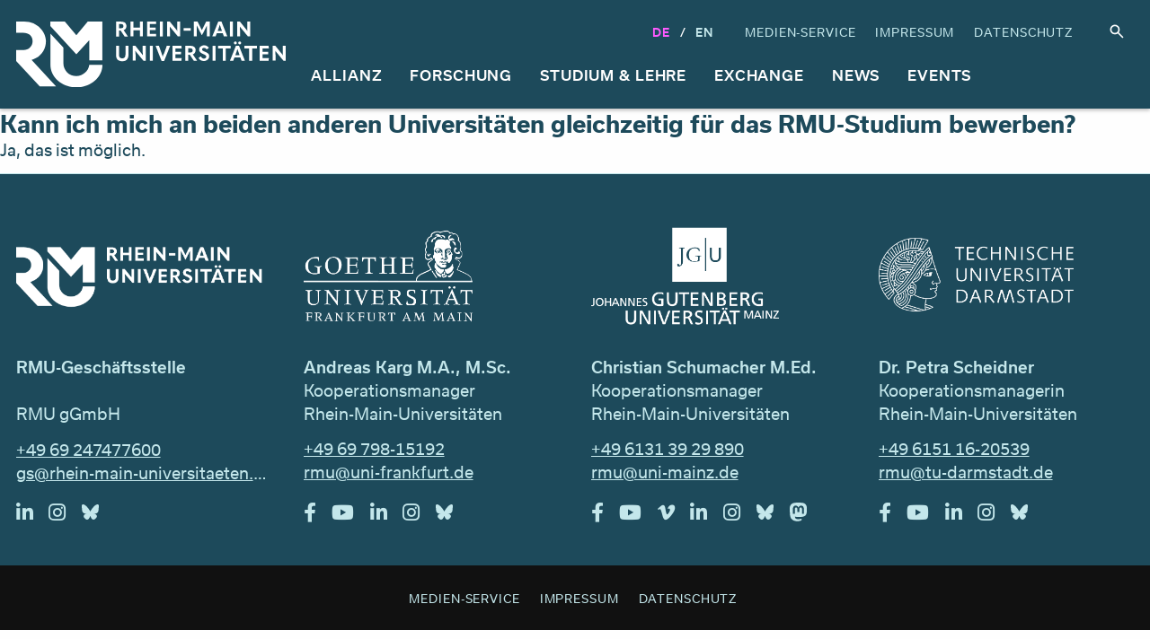

--- FILE ---
content_type: text/html; charset=UTF-8
request_url: https://www.rhein-main-universitaeten.de/node/307
body_size: 6710
content:
<!DOCTYPE html>
<html lang="de" dir="ltr" prefix="content: http://purl.org/rss/1.0/modules/content/  dc: http://purl.org/dc/terms/  foaf: http://xmlns.com/foaf/0.1/  og: http://ogp.me/ns#  rdfs: http://www.w3.org/2000/01/rdf-schema#  schema: http://schema.org/  sioc: http://rdfs.org/sioc/ns#  sioct: http://rdfs.org/sioc/types#  skos: http://www.w3.org/2004/02/skos/core#  xsd: http://www.w3.org/2001/XMLSchema# ">
  <head>
    <meta charset="utf-8" />
<style>body #backtotop {left: 50%; margin-left: -50px;background: #FFFFFF;border-color: #FFFFFF;color: #444444;}body #backtotop:hover { background: #FFFFFF; border-color: #FFFFFF; }</style>
<script>var _paq = _paq || [];(function(){var u=(("https:" == document.location.protocol) ? "https://matomo.rhein-main-universitaeten.de/" : "http://matomo.rhein-main-universitaeten.de/");_paq.push(["setSiteId", "2"]);_paq.push(["setTrackerUrl", u+"matomo.php"]);_paq.push(["setDoNotTrack", 1]);_paq.push(["disableCookies"]);if (!window.matomo_search_results_active) {_paq.push(["trackPageView"]);}_paq.push(["setIgnoreClasses", ["no-tracking","colorbox"]]);_paq.push(["enableLinkTracking"]);var d=document,g=d.createElement("script"),s=d.getElementsByTagName("script")[0];g.type="text/javascript";g.defer=true;g.async=true;g.src=u+"matomo.js";s.parentNode.insertBefore(g,s);})();</script>
<meta name="Generator" content="Drupal 10 (https://www.drupal.org)" />
<meta name="MobileOptimized" content="width" />
<meta name="HandheldFriendly" content="true" />
<meta name="viewport" content="width=device-width, initial-scale=1.0" />
<link rel="icon" href="/themes/custom/rmu_dxp/favicon.ico" type="image/vnd.microsoft.icon" />
<link rel="alternate" hreflang="de" href="https://www.rhein-main-universitaeten.de/node/307" />
<link rel="alternate" hreflang="en" href="https://www.rhein-main-universitaeten.de/en/node/307" />

    <title>RMU-Studium 12 Bewerbung an beiden Universitäten | Rhein-Main Universitäten (RMU)</title>
    <link rel="stylesheet" media="all" href="/core/assets/vendor/normalize-css/normalize.css?t9bare" />
<link rel="stylesheet" media="all" href="/core/misc/components/progress.module.css?t9bare" />
<link rel="stylesheet" media="all" href="/core/misc/components/ajax-progress.module.css?t9bare" />
<link rel="stylesheet" media="all" href="/core/modules/system/css/components/align.module.css?t9bare" />
<link rel="stylesheet" media="all" href="/core/modules/system/css/components/fieldgroup.module.css?t9bare" />
<link rel="stylesheet" media="all" href="/core/modules/system/css/components/container-inline.module.css?t9bare" />
<link rel="stylesheet" media="all" href="/core/modules/system/css/components/clearfix.module.css?t9bare" />
<link rel="stylesheet" media="all" href="/core/modules/system/css/components/details.module.css?t9bare" />
<link rel="stylesheet" media="all" href="/core/modules/system/css/components/hidden.module.css?t9bare" />
<link rel="stylesheet" media="all" href="/core/modules/system/css/components/item-list.module.css?t9bare" />
<link rel="stylesheet" media="all" href="/core/modules/system/css/components/js.module.css?t9bare" />
<link rel="stylesheet" media="all" href="/core/modules/system/css/components/nowrap.module.css?t9bare" />
<link rel="stylesheet" media="all" href="/core/modules/system/css/components/position-container.module.css?t9bare" />
<link rel="stylesheet" media="all" href="/core/modules/system/css/components/reset-appearance.module.css?t9bare" />
<link rel="stylesheet" media="all" href="/core/modules/system/css/components/resize.module.css?t9bare" />
<link rel="stylesheet" media="all" href="/core/modules/system/css/components/system-status-counter.css?t9bare" />
<link rel="stylesheet" media="all" href="/core/modules/system/css/components/system-status-report-counters.css?t9bare" />
<link rel="stylesheet" media="all" href="/core/modules/system/css/components/system-status-report-general-info.css?t9bare" />
<link rel="stylesheet" media="all" href="/core/modules/system/css/components/tablesort.module.css?t9bare" />
<link rel="stylesheet" media="all" href="/modules/contrib/blazy/css/blazy.css?t9bare" />
<link rel="stylesheet" media="all" href="/core/modules/views/css/views.module.css?t9bare" />
<link rel="stylesheet" media="all" href="/modules/contrib/back_to_top/css/back_to_top_text.css?t9bare" />
<link rel="stylesheet" media="all" href="/libraries/fontawesome/css/all.min.css?t9bare" />
<link rel="stylesheet" media="all" href="/libraries/fontawesome/css/v4-shims.min.css?t9bare" />
<link rel="stylesheet" media="all" href="/modules/contrib/linkicon/css/linkicon.css?t9bare" />
<link rel="stylesheet" media="all" href="/themes/custom/rmu_dxp/css/base/font.css?t9bare" />
<link rel="stylesheet" media="all" href="/themes/custom/rmu_dxp/css/base/vars.css?t9bare" />
<link rel="stylesheet" media="all" href="/themes/custom/rmu_dxp/css/base/html.css?t9bare" />
<link rel="stylesheet" media="all" href="/themes/custom/rmu_dxp/css/base/form.css?t9bare" />
<link rel="stylesheet" media="all" href="/themes/custom/rmu_dxp/css/components/field.css?t9bare" />
<link rel="stylesheet" media="all" href="/themes/custom/rmu_dxp/css/components/file.css?t9bare" />
<link rel="stylesheet" media="all" href="/themes/custom/rmu_dxp/css/components/form.css?t9bare" />
<link rel="stylesheet" media="all" href="/themes/custom/rmu_dxp/css/components/item-list.css?t9bare" />
<link rel="stylesheet" media="all" href="/themes/custom/rmu_dxp/css/components/links.css?t9bare" />
<link rel="stylesheet" media="all" href="/themes/custom/rmu_dxp/css/components/menu.css?t9bare" />
<link rel="stylesheet" media="all" href="/themes/custom/rmu_dxp/css/components/more-link.css?t9bare" />
<link rel="stylesheet" media="all" href="/themes/custom/rmu_dxp/css/components/node.css?t9bare" />
<link rel="stylesheet" media="all" href="/themes/custom/rmu_dxp/css/components/pager.css?t9bare" />
<link rel="stylesheet" media="all" href="/themes/custom/rmu_dxp/css/components/tabs.css?t9bare" />
<link rel="stylesheet" media="all" href="/themes/custom/rmu_dxp/css/custom/system.css?t9bare" />
<link rel="stylesheet" media="all" href="/themes/custom/rmu_dxp/css/custom/module.css?t9bare" />
<link rel="stylesheet" media="all" href="/themes/custom/rmu_dxp/css/custom/field.css?t9bare" />
<link rel="stylesheet" media="all" href="/themes/custom/rmu_dxp/css/custom/page.css?t9bare" />
<link rel="stylesheet" media="all" href="/themes/custom/rmu_dxp/css/custom/media.css?t9bare" />
<link rel="stylesheet" media="all" href="/themes/custom/rmu_dxp/css/custom/node.css?t9bare" />
<link rel="stylesheet" media="all" href="/themes/custom/rmu_dxp/css/custom/paragraphs.css?t9bare" />
<link rel="stylesheet" media="all" href="/themes/custom/rmu_dxp/css/custom/views.css?t9bare" />
<link rel="stylesheet" media="all" href="/themes/custom/rmu_dxp/css/custom/block.css?t9bare" />
<link rel="stylesheet" media="all" href="/themes/custom/rmu_dxp/css/custom/block_global.css?t9bare" />
<link rel="stylesheet" media="all" href="/themes/custom/rmu_dxp/css/custom/block_menu.css?t9bare" />
<link rel="stylesheet" media="all" href="/themes/custom/rmu_dxp/css/custom/block_views.css?t9bare" />
<link rel="stylesheet" media="all" href="/themes/custom/rmu_dxp/css/custom/color_scheme.css?t9bare" />
<link rel="stylesheet" media="all" href="/themes/custom/rmu_dxp/css/modules/better_exposed_filter.css?t9bare" />
<link rel="stylesheet" media="all" href="/themes/custom/rmu_dxp/css/modules/eu_cookie_compliance.css?t9bare" />
<link rel="stylesheet" media="all" href="/themes/custom/rmu_dxp/css/modules/webform.css?t9bare" />
<link rel="stylesheet" media="all" href="/themes/custom/rmu_dxp/libraries/ui_header_fixed/ui-header-fixed.css?t9bare" />
<link rel="stylesheet" media="all" href="/themes/custom/rmu_dxp/libraries/ui_menu/ui-menu.css?t9bare" />

    
  </head>
  <body class="path-node path-node-307 page-node-type-faq">
    <a href="#main-content" class="visually-hidden focusable skip-link">
      Direkt zum Inhalt
    </a>
    
      <div class="dialog-off-canvas-main-canvas" data-off-canvas-main-canvas>
    <div class="page">


  <div class="page-head">
  <div class="page-head-box-outer">
  <div class="page-head-box-inner">


    <div class="page-head-logo">

              <header class="region region-header">
  <section id="block-rmu-dxp-branding" class="block block-system block-system-branding-block">
  <div class="block-box-outer">
  <div class="block-box-inner">

    
        

    
    <div class="site-name">
    <h1><a href="/" title="Startseite" rel="home">Rhein-Main Universitäten (RMU)</a></h1>
  </div>
  
  
    <div class="site-logo">
    <a href="/" title="Startseite" rel="home" class="site-logo"><img src="/themes/custom/rmu_dxp/logo.svg" alt="Startseite" /></a>
  </div>
  

  </div>
  </div>
</section><!-- /block -->

</header>
 

      
    </div><!-- /page-head-logo -->


    <div class="page-head-navi">

      <div class="page-head-navi-mobl">

                  <div class="region region-navi-mobl">
  <section id="block-rmu-dxp-mobilenavigationde" class="ui-menu-control block block-menu navigation menu--navi-mobl-de-de" aria-labelledby="block-rmu-dxp-mobilenavigationde-menu">
  <div class="block-box-outer">
  <div class="block-box-inner">

    <header class="block-head">
                  
      <h2 id="block-rmu-dxp-mobilenavigationde-menu">Mobile Navigation - DE</h2>
      
    </header>

    <div class="block-body">
      <nav role="navigation">
                    
              <ul class="menu">
                    <li class="menu-item">
        <a href="/" class="mobile" data-ui-menu-link-rel-selector="region-navi-pane" data-ui-menu-link-rel-class="ui-menu-block-navi-main" data-drupal-link-system-path="&lt;front&gt;">Menu</a>
              </li>
        </ul>
  


            </nav>
    </div>

  </div>
  </div>
</section><!-- /block -->

</div>

        
      </div>

      <div class="page-head-navi-base">

                  <div class="region region-navi-tool">
  <section class="language-switcher-language-url block-global-head-less block block-language block-language-block--language-interface" id="block-rmu-dxp-languageswitcher" role="navigation">
  <div class="block-box-outer">
  <div class="block-box-inner">

    
        <header class="block-head">
      <h2>Language Switcher</h2>
    </header>
        

        <div class="block-body">
      <ul class="links"><li hreflang="de" data-drupal-link-system-path="node/307" class="is-active" aria-current="page"><a href="/node/307" class="language-link is-active" hreflang="de" data-drupal-link-system-path="node/307" aria-current="page">DE</a></li><li hreflang="en" data-drupal-link-system-path="node/307"><a href="/en/node/307" class="language-link" hreflang="en" data-drupal-link-system-path="node/307">En</a></li></ul>
    </div>
    
  </div>
  </div>
</section><!-- /block -->
<section id="block-rmu-dxp-metanavigationde" class="block block-menu navigation menu--navi-meta-de-de" aria-labelledby="block-rmu-dxp-metanavigationde-menu">
  <div class="block-box-outer">
  <div class="block-box-inner">

    <header class="block-head">
                                
      <h2 class="visually-hidden" id="block-rmu-dxp-metanavigationde-menu">Meta Navigation DE</h2>
      
    </header>

    <div class="block-body">
      <nav role="navigation">
                    
              <ul class="menu">
                    <li class="menu-item">
        <a href="/medien-service" data-drupal-link-system-path="node/9">Medien-Service</a>
              </li>
                <li class="menu-item">
        <a href="/impressum" data-drupal-link-system-path="node/5">Impressum</a>
              </li>
                <li class="menu-item">
        <a href="/datenschutzerklaerung" data-drupal-link-system-path="node/4">Datenschutz</a>
              </li>
        </ul>
  


            </nav>
    </div>

  </div>
  </div>
</section><!-- /block -->
<section id="block-rmu-dxp-toolnavigationde" class="block block-menu navigation menu--navi-tool-de-de" aria-labelledby="block-rmu-dxp-toolnavigationde-menu">
  <div class="block-box-outer">
  <div class="block-box-inner">

    <header class="block-head">
                  
      <h2 id="block-rmu-dxp-toolnavigationde-menu">Tool Navigation - DE</h2>
      
    </header>

    <div class="block-body">
      <nav role="navigation">
                    
              <ul class="menu">
                    <li class="menu-item">
        <a href="/suche" class="search" data-drupal-link-system-path="node/702">Suche</a>
              </li>
        </ul>
  


            </nav>
    </div>

  </div>
  </div>
</section><!-- /block -->

</div>

        
                  <div class="region region-navi-main">
  <section id="block-rmu-dxp-hauptnavigationde" class="menu--navi-main ui-menu-block-navi-main block block-menu navigation menu--navi-main-de-de" aria-labelledby="block-rmu-dxp-hauptnavigationde-menu">
  <div class="block-box-outer">
  <div class="block-box-inner">

    <header class="block-head">
                                
      <h2 class="visually-hidden" id="block-rmu-dxp-hauptnavigationde-menu">Haupt-Navigation DE</h2>
      
    </header>

    <div class="block-body">
      <nav role="navigation">
                    
              <ul class="menu">
                    <li class="menu-item">
        <a href="/" rel="" target="" data-drupal-link-system-path="&lt;front&gt;">Home</a>
              </li>
                <li class="menu-item menu-item--expanded">
        <a href="/allianz" data-drupal-link-system-path="node/68">Allianz</a>
                                <ul class="menu">
                    <li class="menu-item">
        <a href="/allianz" data-drupal-link-system-path="node/68">Übersicht</a>
              </li>
                <li class="menu-item">
        <a href="/steuerung" data-drupal-link-system-path="node/782">Steuerung</a>
              </li>
        </ul>
  
              </li>
                <li class="menu-item menu-item--expanded">
        <a href="/forschung?field_project_status_value=active" data-drupal-link-query="{&quot;field_project_status_value&quot;:&quot;active&quot;}" data-drupal-link-system-path="node/8">Forschung</a>
                                <ul class="menu">
                    <li class="menu-item">
        <a href="/forschung?field_project_status_value=active" data-drupal-link-query="{&quot;field_project_status_value&quot;:&quot;active&quot;}" data-drupal-link-system-path="node/8">Übersicht</a>
              </li>
                <li class="menu-item">
        <a href="/exzellenzstrategie" data-drupal-link-system-path="node/770">Exzellenzstrategie</a>
              </li>
                <li class="menu-item">
        <a href="/rmu-initiativfonds-forschung" data-drupal-link-system-path="node/774">RMU-Initiativfonds Forschung</a>
              </li>
                <li class="menu-item">
        <a href="/ausschreibung" data-drupal-link-system-path="node/772">RMU Awards</a>
              </li>
        </ul>
  
              </li>
                <li class="menu-item menu-item--expanded">
        <a href="/studium-lehre" data-drupal-link-system-path="node/109">Studium &amp; Lehre</a>
                                <ul class="menu">
                    <li class="menu-item">
        <a href="/studium-lehre" data-drupal-link-system-path="node/109">Übersicht</a>
              </li>
                <li class="menu-item">
        <a href="/rmu-studium" data-drupal-link-system-path="node/785">RMU-Studium</a>
              </li>
                <li class="menu-item">
        <a href="/kooperationsstudiengaenge" data-drupal-link-system-path="node/788">Kooperationsstudiengänge</a>
              </li>
                <li class="menu-item">
        <a href="/rmu-initiativfonds-lehre" data-drupal-link-system-path="node/791">RMU-Initiativfonds Lehre</a>
              </li>
        </ul>
  
              </li>
                <li class="menu-item">
        <a href="/exchange" data-drupal-link-system-path="node/110">Exchange</a>
              </li>
                <li class="menu-item">
        <a href="/news" data-drupal-link-system-path="node/58">News</a>
              </li>
                <li class="menu-item">
        <a href="/events" data-drupal-link-system-path="node/759">Events</a>
              </li>
        </ul>
  


            </nav>
    </div>

  </div>
  </div>
</section><!-- /block -->

</div>

        
      </div>

    </div><!-- /page-head-navi -->


  </div>  </div>  </div>

  <div class="page-neck">
  <div class="page-neck-box-outer">
  <div class="page-neck-box-inner">


    

          <div class="region region-navi-pane">
  <section class="language-switcher-language-url ui-menu-navi-main-mobl block block-language block-language-block--language-interface" id="block-rmu-dxp-languageswitcherinterfacetext" role="navigation">
  <div class="block-box-outer">
  <div class="block-box-inner">

    
        <header class="block-head">
      <h2>Language switcher (Interface text)</h2>
    </header>
        

        <div class="block-body">
      <ul class="links"><li hreflang="de" data-drupal-link-system-path="node/307" class="is-active" aria-current="page"><a href="/node/307" class="language-link is-active" hreflang="de" data-drupal-link-system-path="node/307" aria-current="page">DE</a></li><li hreflang="en" data-drupal-link-system-path="node/307"><a href="/en/node/307" class="language-link" hreflang="en" data-drupal-link-system-path="node/307">En</a></li></ul>
    </div>
    
  </div>
  </div>
</section><!-- /block -->
<section id="block-rmu-dxp-hauptnavigationde-2" class="ui-menu-navi-main-mobl block block-menu navigation menu--navi-main-de-de" aria-labelledby="block-rmu-dxp-hauptnavigationde-2-menu">
  <div class="block-box-outer">
  <div class="block-box-inner">

    <header class="block-head">
                  
      <h2 id="block-rmu-dxp-hauptnavigationde-2-menu">Haupt-Navigation DE</h2>
      
    </header>

    <div class="block-body">
      <nav role="navigation">
                    
              <ul class="menu">
                    <li class="menu-item">
        <a href="/" rel="" target="" data-drupal-link-system-path="&lt;front&gt;">Home</a>
              </li>
                <li class="menu-item menu-item--expanded">
        <a href="/allianz" data-drupal-link-system-path="node/68">Allianz</a>
                                <ul class="menu">
                    <li class="menu-item">
        <a href="/allianz" data-drupal-link-system-path="node/68">Übersicht</a>
              </li>
                <li class="menu-item">
        <a href="/steuerung" data-drupal-link-system-path="node/782">Steuerung</a>
              </li>
        </ul>
  
              </li>
                <li class="menu-item menu-item--expanded">
        <a href="/forschung?field_project_status_value=active" data-drupal-link-query="{&quot;field_project_status_value&quot;:&quot;active&quot;}" data-drupal-link-system-path="node/8">Forschung</a>
                                <ul class="menu">
                    <li class="menu-item">
        <a href="/forschung?field_project_status_value=active" data-drupal-link-query="{&quot;field_project_status_value&quot;:&quot;active&quot;}" data-drupal-link-system-path="node/8">Übersicht</a>
              </li>
                <li class="menu-item">
        <a href="/exzellenzstrategie" data-drupal-link-system-path="node/770">Exzellenzstrategie</a>
              </li>
                <li class="menu-item">
        <a href="/rmu-initiativfonds-forschung" data-drupal-link-system-path="node/774">RMU-Initiativfonds Forschung</a>
              </li>
                <li class="menu-item">
        <a href="/ausschreibung" data-drupal-link-system-path="node/772">RMU Awards</a>
              </li>
        </ul>
  
              </li>
                <li class="menu-item menu-item--expanded">
        <a href="/studium-lehre" data-drupal-link-system-path="node/109">Studium &amp; Lehre</a>
                                <ul class="menu">
                    <li class="menu-item">
        <a href="/studium-lehre" data-drupal-link-system-path="node/109">Übersicht</a>
              </li>
                <li class="menu-item">
        <a href="/rmu-studium" data-drupal-link-system-path="node/785">RMU-Studium</a>
              </li>
                <li class="menu-item">
        <a href="/kooperationsstudiengaenge" data-drupal-link-system-path="node/788">Kooperationsstudiengänge</a>
              </li>
                <li class="menu-item">
        <a href="/rmu-initiativfonds-lehre" data-drupal-link-system-path="node/791">RMU-Initiativfonds Lehre</a>
              </li>
        </ul>
  
              </li>
                <li class="menu-item">
        <a href="/exchange" data-drupal-link-system-path="node/110">Exchange</a>
              </li>
                <li class="menu-item">
        <a href="/news" data-drupal-link-system-path="node/58">News</a>
              </li>
                <li class="menu-item">
        <a href="/events" data-drupal-link-system-path="node/759">Events</a>
              </li>
        </ul>
  


            </nav>
    </div>

  </div>
  </div>
</section><!-- /block -->
<section id="block-rmu-dxp-metanavigationde-2" class="ui-menu-navi-main-mobl block block-menu navigation menu--navi-meta-de-de" aria-labelledby="block-rmu-dxp-metanavigationde-2-menu">
  <div class="block-box-outer">
  <div class="block-box-inner">

    <header class="block-head">
                  
      <h2 id="block-rmu-dxp-metanavigationde-2-menu">Meta Navigation DE</h2>
      
    </header>

    <div class="block-body">
      <nav role="navigation">
                    
              <ul class="menu">
                    <li class="menu-item">
        <a href="/medien-service" data-drupal-link-system-path="node/9">Medien-Service</a>
              </li>
                <li class="menu-item">
        <a href="/impressum" data-drupal-link-system-path="node/5">Impressum</a>
              </li>
                <li class="menu-item">
        <a href="/datenschutzerklaerung" data-drupal-link-system-path="node/4">Datenschutz</a>
              </li>
        </ul>
  


            </nav>
    </div>

  </div>
  </div>
</section><!-- /block -->
<section id="block-rmu-dxp-toolnavigationde-2" class="ui-menu-navi-main-mobl block block-menu navigation menu--navi-tool-de-de" aria-labelledby="block-rmu-dxp-toolnavigationde-2-menu">
  <div class="block-box-outer">
  <div class="block-box-inner">

    <header class="block-head">
                  
      <h2 id="block-rmu-dxp-toolnavigationde-2-menu">Tool Navigation - DE</h2>
      
    </header>

    <div class="block-body">
      <nav role="navigation">
                    
              <ul class="menu">
                    <li class="menu-item">
        <a href="/suche" class="search" data-drupal-link-system-path="node/702">Suche</a>
              </li>
        </ul>
  


            </nav>
    </div>

  </div>
  </div>
</section><!-- /block -->

</div>

    

  </div>  </div>  </div>

  <div class="page-body">
  <div class="page-body-box-outer">
  <div class="page-body-box-inner">


          <div class="region region-help">
  <div data-drupal-messages-fallback class="hidden"></div>

</div>

    

    

    

    <div class="main-aside">


      <a id="main-content" class="skip-link-target" tabindex="-1"></a>

             <main class="region region-content">
  <section class="views-element-container block block-views block-views-block--node-block-1" id="block-rmu-dxp-views-block-node-block-1">
  <div class="block-box-outer">
  <div class="block-box-inner">

    
        

        <div class="block-body">
      <div><div class="view view-node view-id-node view-display-id-block_1 js-view-dom-id-66f682176bad66a17021d91931adbbc5ade4f0ca0bcf040efeddb390edf34174">
  
    
      
      <div class="view-content">
          <div class="views-row">
    <article about="/node/307" class="node node--type-faq node--id-307 node--view-mode-node-detail">

  
  
    

      
<div  class="group-node-body">
    
  <div class="field field--name-field-faq-question field--type-text field--label-hidden field__items">
        <h3 class="field__item">Kann ich mich an beiden anderen Universitäten gleichzeitig für das RMU-Studium bewerben?</h3>
  </div>
  <div class="field field--name-field-faq-answer field--type-text-long field--label-hidden field__items">
        <div class="field__item"><p><span><span><span><span><span><span><span>Ja, das ist möglich. </span></span></span></span></span></span></span></p></div>
  </div>
  </div>
  
</article>

  </div>

    </div>
  
      
          </div>
</div>

    </div>
    
  </div>
  </div>
</section><!-- /block -->

</main>
 

      

      

    </div>

    

          
    

    

    

  </div>  </div>  </div>

  <div class="page-legs">
  <div class="page-legs-box-outer">
  <div class="page-legs-box-inner">


          <div class="region region-area-social">
  <section class="views-element-container block-global-column block-global-column-14 block-global-head-less block block-views block-views-block--organisation-block-3" id="block-rmu-dxp-views-block-organisation-block-3">
  <div class="block-box-outer">
  <div class="block-box-inner">

    
        <header class="block-head">
      <h2>Rhine-Main Universities</h2>
    </header>
        

        <div class="block-body">
      <div><div class="view-global-display-flex view-global-display-flex-4 view view-organisation view-id-organisation view-display-id-block_3 js-view-dom-id-73a305d75ecb6260dc189629d7fd727d27de00574521c2adc7ff711d11711ac5">
  
    
      
      <div class="view-content">
      <div class="item-list">
  
  
  <ul>
          <li><div class="views-field views-field-rendered-entity"><span class="field-content"><article about="/universitaeten/rmu-ggmbh" class="node node--type-organisation node--id-468 node--view-mode-node-teaser">

  
  
    

      
<div  class="group-node-limb">
    
<header  class="group-node-head">
    
  <div class="field field--name-field-orgnstn-logo-invrt field--type-image field--label-hidden field__items">
        <div class="field__item">  <img loading="lazy" src="/sites/default/files/field_orgnstn_logo_invrt/RMU_Logo_weiss_neu.png" width="959" height="532" alt="Logo RMU" typeof="foaf:Image" />

</div>
  </div>
  </header>
<div  class="group-node-body">
    
  <div class="field field--name-field-global-headline field--type-text field--label-hidden field__items">
        <h3 class="field__item">RMU gGmbH</h3>
  </div>
  <div class="field field--name-field-orgnstn-contact field--type-text-long field--label-hidden field__items">
        <div class="field__item"><p><strong>RMU-Geschäftsstelle</strong><br><br>RMU gGmbH</p></div>
  </div>
  <div class="fld-dsply-telephone-phone field field--name-field-orgnstn-cntct-phone field--type-telephone field--label-hidden">
    <ul class="field__items">
        <li class="field__item"><a href="tel:%2B4969247477600">+49 69 247477600</a></li>
    </ul>
  </div>
  <div class="fld-dsply-email field field--name-field-orgnstn-cntct-email field--type-email field--label-hidden">
    <ul class="field__items">
        <li class="field__item"><a href="mailto:gs@rhein-main-universitaeten.de">gs@rhein-main-universitaeten.de</a></li>
    </ul>
  </div>  
<div class="item-list item-list--linkicon">
  <ul id="linkicon-node-organisation-field-orgnstn-social-link-468" class="linkicon linkicon--inline linkicon--no-text linkicon--medium linkicon--tooltip"><li>
        <a href="https://www.linkedin.com/company/rmu-ggmbh" target="_blank" class="linkicon__item" data-title="LinkedIn">      <span aria-hidden="true" class="linkicon__icon icon fa fa-linkedin"></span>
    <span class="linkicon__text">LinkedIn</span>
  </a>
      </li><li>
        <a href="https://www.instagram.com/rheinmainuniversitaeten/" target="_blank" class="linkicon__item" data-title="Instagram">      <span aria-hidden="true" class="linkicon__icon icon fa fa-instagram"></span>
    <span class="linkicon__text">Instagram</span>
  </a>
      </li><li>
        <a href="https://bsky.app/profile/rheinmainunis.bsky.social" target="_blank" class="linkicon__item" data-title="Bluesky">      <span aria-hidden="true" class="linkicon__icon icon fa fa-bluesky"></span>
    <span class="linkicon__text">Bluesky</span>
  </a>
      </li></ul>
</div>

  </div>
  </div>
  
</article>
</span></div></li>
          <li><div class="views-field views-field-rendered-entity"><span class="field-content"><article about="/universitaeten/goethe-universitaet-frankfurt" class="node node--type-organisation node--id-12 node--promoted node--view-mode-node-teaser">

  
  
    

      
<div  class="group-node-limb">
    
<header  class="group-node-head">
    
  <div class="field field--name-field-orgnstn-logo-invrt field--type-image field--label-hidden field__items">
        <div class="field__item">  <img loading="lazy" src="/sites/default/files/field_orgnstn_logo_invrt/GU_Logo_weiss_neu.png" width="959" height="531" alt="Goethe-Universität Frankfurt am Main" typeof="foaf:Image" />

</div>
  </div>
  </header>
<div  class="group-node-body">
    
  <div class="field field--name-field-global-headline field--type-text field--label-hidden field__items">
        <h3 class="field__item">Goethe-Universität Frankfurt</h3>
  </div>
  <div class="field field--name-field-orgnstn-contact field--type-text-long field--label-hidden field__items">
        <div class="field__item"><p><strong>Andreas Karg M.A., M.Sc.</strong><br>Kooperationsmanager<br>Rhein-Main-Universitäten</p></div>
  </div>
  <div class="fld-dsply-telephone-phone field field--name-field-orgnstn-cntct-phone field--type-telephone field--label-hidden">
    <ul class="field__items">
        <li class="field__item"><a href="tel:%2B4969798-15192">+49 69 798-15192</a></li>
    </ul>
  </div>
  <div class="fld-dsply-email field field--name-field-orgnstn-cntct-email field--type-email field--label-hidden">
    <ul class="field__items">
        <li class="field__item"><a href="mailto:rmu@uni-frankfurt.de">rmu@uni-frankfurt.de</a></li>
    </ul>
  </div>  
<div class="item-list item-list--linkicon">
  <ul id="linkicon-node-organisation-field-orgnstn-social-link-12" class="linkicon linkicon--inline linkicon--no-text linkicon--medium linkicon--tooltip"><li>
        <a href="https://www.facebook.com/goetheuni" target="_blank" class="linkicon__item" data-title="Visit our Facebook page">      <span aria-hidden="true" class="linkicon__icon icon fa fa-facebook"></span>
    <span class="linkicon__text">Facebook</span>
  </a>
      </li><li>
        <a href="https://www.youtube.com/user/GoetheUniversitaet" target="_blank" class="linkicon__item" data-title="Visit our Youtube Channel">      <span aria-hidden="true" class="linkicon__icon icon fa fa-youtube"></span>
    <span class="linkicon__text">Youtube</span>
  </a>
      </li><li>
        <a href="https://www.linkedin.com/school/goethe-universitat-frankfurt/" target="_blank" class="linkicon__item" data-title="LinkedIn">      <span aria-hidden="true" class="linkicon__icon icon fa fa-linkedin"></span>
    <span class="linkicon__text">LinkedIn</span>
  </a>
      </li><li>
        <a href="https://www.instagram.com/goetheunifrankfurt/" target="_blank" class="linkicon__item" data-title="Instagram">      <span aria-hidden="true" class="linkicon__icon icon fa fa-instagram"></span>
    <span class="linkicon__text">Instagram</span>
  </a>
      </li><li>
        <a href="https://bsky.app/profile/goetheuni.bsky.social" target="_blank" class="linkicon__item" data-title="Bluesky">      <span aria-hidden="true" class="linkicon__icon icon fa fa-bluesky"></span>
    <span class="linkicon__text">Bluesky</span>
  </a>
      </li></ul>
</div>

  </div>
  </div>
  
</article>
</span></div></li>
          <li><div class="views-field views-field-rendered-entity"><span class="field-content"><article about="/universitaeten/johannes-gutenberg-universitaet-mainz" class="node node--type-organisation node--id-13 node--promoted node--view-mode-node-teaser">

  
  
    

      
<div  class="group-node-limb">
    
<header  class="group-node-head">
    
  <div class="field field--name-field-orgnstn-logo-invrt field--type-image field--label-hidden field__items">
        <div class="field__item">  <img loading="lazy" src="/sites/default/files/field_orgnstn_logo_invrt/JGU_Logo_weiss_neu.png" width="959" height="531" alt="Johannes Gutenberg-Universität Mainz" typeof="foaf:Image" />

</div>
  </div>
  </header>
<div  class="group-node-body">
    
  <div class="field field--name-field-global-headline field--type-text field--label-hidden field__items">
        <h3 class="field__item">Johannes Gutenberg-Universität Mainz</h3>
  </div>
  <div class="field field--name-field-orgnstn-contact field--type-text-long field--label-hidden field__items">
        <div class="field__item"><p><strong>Christian Schumacher M.Ed.&nbsp;</strong><br>Kooperationsmanager<br>Rhein-Main-Universitäten</p></div>
  </div>
  <div class="fld-dsply-telephone-phone field field--name-field-orgnstn-cntct-phone field--type-telephone field--label-hidden">
    <ul class="field__items">
        <li class="field__item"><a href="tel:%2B4961313929890">+49 6131 39 29 890</a></li>
    </ul>
  </div>
  <div class="fld-dsply-email field field--name-field-orgnstn-cntct-email field--type-email field--label-hidden">
    <ul class="field__items">
        <li class="field__item"><a href="mailto:rmu@uni-mainz.de">rmu@uni-mainz.de</a></li>
    </ul>
  </div>  
<div class="item-list item-list--linkicon">
  <ul id="linkicon-node-organisation-field-orgnstn-social-link-13" class="linkicon linkicon--inline linkicon--no-text linkicon--medium linkicon--tooltip"><li>
        <a href="https://www.facebook.com/unimainz/" target="_blank" class="linkicon__item" data-title="Visit our Facebook page">      <span aria-hidden="true" class="linkicon__icon icon fa fa-facebook"></span>
    <span class="linkicon__text">Facebook</span>
  </a>
      </li><li>
        <a href="https://www.youtube.com/user/universitaetmainz" target="_blank" class="linkicon__item" data-title="Visit our Youtube Channel">      <span aria-hidden="true" class="linkicon__icon icon fa fa-youtube"></span>
    <span class="linkicon__text">Youtube</span>
  </a>
      </li><li>
        <a href="https://vimeo.com/mzjgumainz" target="_blank" class="linkicon__item" data-title="Vimeo">      <span aria-hidden="true" class="linkicon__icon icon fa fa-vimeo"></span>
    <span class="linkicon__text">Vimeo</span>
  </a>
      </li><li>
        <a href="https://www.linkedin.com/school/unimainz/" target="_blank" class="linkicon__item" data-title="LinkedIn">      <span aria-hidden="true" class="linkicon__icon icon fa fa-linkedin"></span>
    <span class="linkicon__text">LinkedIn</span>
  </a>
      </li><li>
        <a href="https://www.instagram.com/unimainz" target="_blank" class="linkicon__item" data-title="Instagram">      <span aria-hidden="true" class="linkicon__icon icon fa fa-instagram"></span>
    <span class="linkicon__text">Instagram</span>
  </a>
      </li><li>
        <a href="https://bsky.app/profile/unimainz.bsky.social" target="_blank" class="linkicon__item" data-title="Bluesky">      <span aria-hidden="true" class="linkicon__icon icon fa fa-bluesky"></span>
    <span class="linkicon__text">Bluesky</span>
  </a>
      </li><li>
        <a href="https://wisskomm.social/@unimainz" target="_blank" class="linkicon__item" data-title="Mastodon">      <span aria-hidden="true" class="linkicon__icon icon fa fa-mastodon"></span>
    <span class="linkicon__text">Mastodon</span>
  </a>
      </li></ul>
</div>

  </div>
  </div>
  
</article>
</span></div></li>
          <li><div class="views-field views-field-rendered-entity"><span class="field-content"><article about="/universitaeten/technische-universitaet-darmstadt" class="node node--type-organisation node--id-11 node--promoted node--view-mode-node-teaser">

  
  
    

      
<div  class="group-node-limb">
    
<header  class="group-node-head">
    
  <div class="field field--name-field-orgnstn-logo-invrt field--type-image field--label-hidden field__items">
        <div class="field__item">  <img loading="lazy" src="/sites/default/files/field_orgnstn_logo_invrt/TU_Logo_weiss_neu.png" width="959" height="531" alt="Technische Universität Darmstadt" typeof="foaf:Image" />

</div>
  </div>
  </header>
<div  class="group-node-body">
    
  <div class="field field--name-field-global-headline field--type-text field--label-hidden field__items">
        <h3 class="field__item">Technische Universität Darmstadt</h3>
  </div>
  <div class="field field--name-field-orgnstn-contact field--type-text-long field--label-hidden field__items">
        <div class="field__item"><p><strong>Dr. Petra Scheidner</strong><br>Kooperationsmanagerin<br>Rhein-Main-Universitäten</p></div>
  </div>
  <div class="fld-dsply-telephone-phone field field--name-field-orgnstn-cntct-phone field--type-telephone field--label-hidden">
    <ul class="field__items">
        <li class="field__item"><a href="tel:%2B49615116-20539">+49 6151 16-20539</a></li>
    </ul>
  </div>
  <div class="fld-dsply-email field field--name-field-orgnstn-cntct-email field--type-email field--label-hidden">
    <ul class="field__items">
        <li class="field__item"><a href="mailto:rmu@tu-darmstadt.de">rmu@tu-darmstadt.de</a></li>
    </ul>
  </div>  
<div class="item-list item-list--linkicon">
  <ul id="linkicon-node-organisation-field-orgnstn-social-link-11" class="linkicon linkicon--inline linkicon--no-text linkicon--medium linkicon--tooltip"><li>
        <a href="https://www.facebook.com/tudarmstadt/" target="_blank" class="linkicon__item" data-title="Visit our Facebook page">      <span aria-hidden="true" class="linkicon__icon icon fa fa-facebook"></span>
    <span class="linkicon__text">Facebook</span>
  </a>
      </li><li>
        <a href="https://www.youtube.com/user/tudarmstadt" target="_blank" class="linkicon__item" data-title="Visit our Youtube Channel">      <span aria-hidden="true" class="linkicon__icon icon fa fa-youtube"></span>
    <span class="linkicon__text">Youtube</span>
  </a>
      </li><li>
        <a href="https://www.linkedin.com/school/technische-universitat-darmstadt/" target="_blank" class="linkicon__item" data-title="LinkedIn">      <span aria-hidden="true" class="linkicon__icon icon fa fa-linkedin"></span>
    <span class="linkicon__text">LinkedIn</span>
  </a>
      </li><li>
        <a href="https://www.instagram.com/tudarmstadt/" target="_blank" class="linkicon__item" data-title="Instagram">      <span aria-hidden="true" class="linkicon__icon icon fa fa-instagram"></span>
    <span class="linkicon__text">Instagram</span>
  </a>
      </li><li>
        <a href="https://bsky.app/profile/tuda.bsky.social" target="_blank" class="linkicon__item" data-title="Bluesky">      <span aria-hidden="true" class="linkicon__icon icon fa fa-bluesky"></span>
    <span class="linkicon__text">Bluesky</span>
  </a>
      </li></ul>
</div>

  </div>
  </div>
  
</article>
</span></div></li>
    
  </ul>

</div>

    </div>
  
          </div>
</div>

    </div>
    
  </div>
  </div>
</section><!-- /block -->

</div>

    

    

  </div>  </div>  </div>

  <div class="page-foot">
  <div class="page-foot-box-outer">
  <div class="page-foot-box-inner">


          <div class="region region-navi-meta">
  <section id="block-rmu-dxp-metanavigationde-3" class="block-global-column block-global-column-14 block block-menu navigation menu--navi-meta-de-de" aria-labelledby="block-rmu-dxp-metanavigationde-3-menu">
  <div class="block-box-outer">
  <div class="block-box-inner">

    <header class="block-head">
                  
      <h2 id="block-rmu-dxp-metanavigationde-3-menu">Meta Navigation DE</h2>
      
    </header>

    <div class="block-body">
      <nav role="navigation">
                    
              <ul class="menu">
                    <li class="menu-item">
        <a href="/medien-service" data-drupal-link-system-path="node/9">Medien-Service</a>
              </li>
                <li class="menu-item">
        <a href="/impressum" data-drupal-link-system-path="node/5">Impressum</a>
              </li>
                <li class="menu-item">
        <a href="/datenschutzerklaerung" data-drupal-link-system-path="node/4">Datenschutz</a>
              </li>
        </ul>
  


            </nav>
    </div>

  </div>
  </div>
</section><!-- /block -->

</div>

    

  </div>  </div>  </div>

</div>
  </div>

    
    <script type="application/json" data-drupal-selector="drupal-settings-json">{"path":{"baseUrl":"\/","pathPrefix":"","currentPath":"node\/307","currentPathIsAdmin":false,"isFront":false,"currentLanguage":"de"},"pluralDelimiter":"\u0003","suppressDeprecationErrors":true,"ajaxPageState":{"libraries":"[base64]","theme":"rmu_dxp","theme_token":null},"ajaxTrustedUrl":[],"matomo":{"disableCookies":true,"trackColorbox":false,"trackMailto":true},"back_to_top":{"back_to_top_button_trigger":767,"back_to_top_prevent_on_mobile":false,"back_to_top_prevent_in_admin":true,"back_to_top_button_type":"text","back_to_top_button_text":"Back to top"},"fitvids":{"selectors":".node\r,body","custom_vendors":"iframe[src^=\u0022https:\/\/youtu.be\u0022],iframe[src^=\u0022Video\u0022]","ignore_selectors":""},"field_group":{"html_element":{"mode":"node_teaser","context":"view","settings":{"classes":"group-node-head","show_empty_fields":false,"id":"","label_as_html":false,"element":"header","show_label":false,"label_element":"h3","label_element_classes":"","attributes":"","effect":"none","speed":"fast"}}},"views":{"ajax_path":"\/views\/ajax","ajaxViews":{"views_dom_id:73a305d75ecb6260dc189629d7fd727d27de00574521c2adc7ff711d11711ac5":{"view_name":"organisation","view_display_id":"block_3","view_args":"","view_path":"\/node\/307","view_base_path":null,"view_dom_id":"73a305d75ecb6260dc189629d7fd727d27de00574521c2adc7ff711d11711ac5","pager_element":0}}},"user":{"uid":0,"permissionsHash":"b1ee42196c443e00bbd2ba27967c438b8b2c08f74ccf9bf32c28689408809b7a"}}</script>
<script src="/core/assets/vendor/jquery/jquery.min.js?v=3.7.1"></script>
<script src="/core/assets/vendor/once/once.min.js?v=1.0.1"></script>
<script src="/sites/default/files/languages/de_2N-4VV5sB8PlclVfL_UIc4KeQBlkcQJFz8Hs4yh_OyA.js?t9bare"></script>
<script src="/core/misc/drupalSettingsLoader.js?v=10.6.2"></script>
<script src="/core/misc/drupal.js?v=10.6.2"></script>
<script src="/core/misc/drupal.init.js?v=10.6.2"></script>
<script src="/core/misc/debounce.js?v=10.6.2"></script>
<script src="/modules/contrib/blazy/js/dblazy.min.js?t9bare"></script>
<script src="/modules/contrib/blazy/js/plugin/blazy.once.min.js?t9bare"></script>
<script src="/modules/contrib/blazy/js/plugin/blazy.sanitizer.min.js?t9bare"></script>
<script src="/modules/contrib/blazy/js/plugin/blazy.dom.min.js?t9bare"></script>
<script src="/modules/contrib/blazy/js/base/blazy.base.min.js?t9bare"></script>
<script src="/modules/contrib/blazy/js/plugin/blazy.dataset.min.js?t9bare"></script>
<script src="/modules/contrib/blazy/js/plugin/blazy.viewport.min.js?t9bare"></script>
<script src="/modules/contrib/blazy/js/plugin/blazy.xlazy.min.js?t9bare"></script>
<script src="/modules/contrib/blazy/js/plugin/blazy.observer.min.js?t9bare"></script>
<script src="/modules/contrib/blazy/js/base/io/bio.min.js?t9bare"></script>
<script src="/modules/contrib/blazy/js/base/io/bio.media.min.js?t9bare"></script>
<script src="/modules/contrib/blazy/js/base/blazy.drupal.min.js?t9bare"></script>
<script src="/modules/contrib/blazy/js/blazy.compat.min.js?t9bare"></script>
<script src="/core/assets/vendor/tabbable/index.umd.min.js?v=6.3.0"></script>
<script src="/modules/contrib/back_to_top/js/back_to_top.js?v=10.6.2"></script>
<script src="/core/misc/progress.js?v=10.6.2"></script>
<script src="/core/assets/vendor/loadjs/loadjs.min.js?v=4.3.0"></script>
<script src="/core/misc/announce.js?v=10.6.2"></script>
<script src="/core/misc/message.js?v=10.6.2"></script>
<script src="/core/misc/ajax.js?v=10.6.2"></script>
<script src="/modules/contrib/blazy/js/base/io/bio.ajax.min.js?t9bare"></script>
<script src="/libraries/fitvids/jquery.fitvids.js?v=10.6.2"></script>
<script src="/modules/contrib/fitvids/js/init-fitvids.js?v=10.6.2"></script>
<script src="/modules/contrib/matomo/js/matomo.js?t9bare"></script>
<script src="/themes/custom/rmu_dxp/js/custom/default.js?v=10.6.2"></script>
<script src="/themes/custom/rmu_dxp/js/custom/group_collapsible.js?v=10.6.2"></script>
<script src="/themes/custom/rmu_dxp/js/custom/mobile_menu.js?v=10.6.2"></script>
<script src="/themes/custom/rmu_dxp/js/custom/shariff_links.js?v=10.6.2"></script>
<script src="/themes/custom/rmu_dxp/js/custom/form_reset_button.js?v=10.6.2"></script>
<script src="/themes/custom/rmu_dxp/js/custom/responsive_slider.js?v=10.6.2"></script>
<script src="/themes/custom/rmu_dxp/js/custom/faq_accordion.js?v=10.6.2"></script>
<script src="/themes/custom/rmu_dxp/libraries/ui_better_exposed_filter/ui-better-exposed-filter.js?v=10.6.2"></script>
<script src="/themes/custom/rmu_dxp/libraries/ui_header_fixed/ui-header-fixed.js?v=10.6.2"></script>
<script src="/themes/custom/rmu_dxp/libraries/ui_menu/ui-menu.js?v=10.6.2"></script>
<script src="/themes/custom/rmu_dxp/libraries/ui_menu_accessible/ui-menu-accessible.js?v=10.6.2"></script>
<script src="/core/misc/jquery.form.js?v=4.3.0"></script>
<script src="/core/modules/views/js/base.js?v=10.6.2"></script>
<script src="/core/modules/views/js/ajax_view.js?v=10.6.2"></script>

  </body>
</html>


--- FILE ---
content_type: text/css
request_url: https://www.rhein-main-universitaeten.de/modules/contrib/linkicon/css/linkicon.css?t9bare
body_size: 1390
content:
/**
 * @file
 */
.linkicon *,
.linkicon *::before {
  -moz-box-sizing: border-box;
  -ms-box-sizing: border-box;
  -o-box-sizing: border-box;
  -webkit-box-sizing: border-box;
  box-sizing: border-box;
}

.item-list--linkicon {
  margin: 2em 0;
}

/* Override Seven theme over-specified classes */
.item-list--linkicon ul.linkicon {
  margin: 0;
  padding: 0;
}

.item-list--linkicon ul.linkicon li {
  margin: 0 0 5px;
  padding: 0; /* Override Bartik */
  list-style: none;
}

.item-list--linkicon ul.linkicon--inline li {
  display: inline-block;
  margin: 0 2px 4px;
  vertical-align: top;
}

.linkicon a,
.linkicon a:hover {
  text-decoration: none;
  border: 0; /* Overrides Bartik */
}

.linkicon__text {
  padding: 0 5px;
}

.linkcion--button .linkicon__text {
  display: inline-block;
  padding: 0 10px;
  vertical-align: middle;
}

/* Screen reader text */
.linkicon--no-text .linkicon__text {
  position: absolute !important;
  top: -9999px;
  left: -9999px;
}

.linkicon--no-text a {
  display: block;
}

/**
 * Sizes
 */
.linkicon .icon::before,
.linkicon svg.icon {
  display: block;
  width: 32px;
  height: 32px;
  margin: 0 auto;
  padding: 5px;
  text-align: center;
  font-size: 20px;
  line-height: 22px;
  speak: none;
}

/**
 * FontAwesome >= 5 with SVG compatibility.
 * https://fontawesome.com/how-to-use/on-the-web/setup/upgrading-from-version-4
 */
.linkicon--small .icon::before,
.linkicon--small svg.icon {
  width: 28px;
  height: 28px;
  font-size: 16px;
  line-height: 18px;
}

.linkicon--medium .icon::before,
.linkicon--medium svg.icon {
  width: 38px;
  height: 38px;
  font-size: 22px;
  line-height: 28px;
}

.linkicon--large .icon::before,
.linkicon--large svg.icon {
  width: 64px;
  height: 64px;
  font-size: 42px;
  line-height: 54px;
}

.linkicon--xlarge .icon::before,
.linkicon--xlarge svg.icon {
  width: 100px;
  height: 100px;
  font-size: 64px;
  line-height: 88px;
}

.linkicon--xxlarge .icon::before,
.linkicon--xxlarge svg.icon {
  width: 140px;
  height: 140px;
  font-size: 92px;
  line-height: 132px;
}

/**
 * Tooltip
 */
.linkicon--tooltip a {
  position: relative;
  display: block;
}

.linkicon--tooltip .icon {
  display: inline-block;
}

.linkicon--button .linkicon__text,
.linkicon--tooltip .linkicon__text {
  padding: 2px 10px;
}

.linkicon--tooltip .linkicon__text,
.linkicon--button .linkicon__text,
.linkicon--button .linkicon__icon,
.linkicon--button .linkicon__icon::before {
  display: inline-block;
  vertical-align: middle;
}

.linkicon--tooltip a::after,
.linkicon--tooltip a::before {
  position: absolute;
  bottom: 122%;
  visibility: hidden;
  -moz-transition: all 0.4s ease-in-out;
  -ms-transition: all 0.4s ease-in-out;
  -o-transition: all 0.4s ease-in-out;
  -webkit-transition: all 0.4s ease-in-out;
  transition: all 0.4s ease-in-out;
  opacity: 0;
}


/**
 * Arrow
 */
.linkicon--tooltip a::after {
  z-index: 22;
  left: 12px;
  display: block;
  width: 0;
  height: 0;
  margin-bottom: -6px;
  content: "";
  border-top: 7px solid #000;
  border-top-color: rgba(0, 0, 0, 0.8);
  border-right: 0 solid rgba(0, 0, 0, 0);
  border-left: 7px solid rgba(0, 0, 0, 0);
}

.linkicon--tooltip a::before {
  left: 50%;
  margin-left: -50%;
  padding: 5px 10px;
  content: attr(data-title);
  text-align: center;
  color: #fff;
  background: rgba(0, 0, 0, 0.8);
  font-size: 13px;
  line-height: 1.2;
}

.linkicon--tooltip a:hover::after,
.linkicon--tooltip a:hover::before {
  visibility: visible;
  opacity: 1;
}

/**
 * Colors
 */
.linkicon--color .icon,
.linkicon--button a {
  display: inline-block;
  -moz-transition: background-color 0.4s ease-in 0s;
  -ms-transition: background-color 0.4s ease-in 0s;
  -o-transition: background-color 0.4s ease-in 0s;
  -webkit-transition: background-color 0.4s ease-in 0s;
  transition: background-color 0.4s ease-in 0s;
  text-align: center;
  vertical-align: middle;
  color: #fff;
}

.linkicon--color a:focus {
  color: #fff;
}

.linkicon--dark .icon,
.linkicon--dark.linkicon--button a {
  background-color: #000;
  background-color: rgba(0, 0, 0, 0.8);
}

.linkicon--grey .icon,
.linkicon--grey.linkicon--button a {
  background-color: #808080;
  background-color: rgba(0, 0, 0, 0.4);
}

.linkicon--purple .icon,
.linkicon--purple.linkicon--button a {
  background-color: #662d91;
  background-color: rgba(102, 45, 145, 0.9);
}

.linkicon--orange .icon,
.linkicon--orange.linkicon--button a {
  background-color: #ef5400;
  background-color: rgba(239, 84, 0, 0.9);
}

.linkicon--blue .icon,
.linkicon--blue.linkicon--button a {
  background-color: #00aedb;
  background-color: rgba(0, 174, 219, 0.9);
}

.linkicon--lime .icon,
.linkicon--lime.linkicon--button a {
  background-color: #8ec127;
  background-color: rgba(142, 193, 39, 0.9);
}

.linkicon--red .icon,
.linkicon--red.linkicon--button a {
  background-color: #d41243;
  background-color: rgba(212, 18, 67, 0.9);
}

.linkicon--color .icon:hover,
.linkicon--color.linkicon--button a:hover {
  color: #fff;
  background-color: #b7b7b7;
  background-color: rgba(183, 183, 183, 0.9);
}

/**
 * Shapes
 */
.linkicon--round .icon {
  border-radius: 50%;
}

.linkicon--round-2 .icon {
  border-radius: 2px;
}

.linkicon--round-5 .icon {
  border-radius: 5px;
}

.linkicon--round-8 .icon {
  border-radius: 8px;
}

.linkicon--round-10 .icon {
  border-radius: 10px;
}

/**
 * Position
 */
.linkicon--bottom .linkicon__text,
.linkicon--top .linkicon__text {
  display: block;
}

.linkicon--bottom.linkicon--inline li,
.linkicon--top.linkicon--inline li {
  text-align: center;
}

.linkicon--button.linkicon--bottom .icon,
.linkicon--button.linkicon--top .icon {
  width: 100%;
}


--- FILE ---
content_type: text/css
request_url: https://www.rhein-main-universitaeten.de/themes/custom/rmu_dxp/css/base/vars.css?t9bare
body_size: 621
content:
/**
 * @file
 * CSS for CSS variables.
 */




/**
 * ===== CSS VARIABLES =====
 */


/**/
:root {


  /**/
  --site--body--back-color--01: #FEFEFE;
  --site--body--back-color--02: var(--site--main--color--04-05);
  /**/
  --site--body--back-color--01--inv: #111111;
  --site--body--back-color--02--inv: var(--site--main--color--03-01);


  /**/
  --site--body--text-color--01: #222222;
  --site--body--text-color--02: var(--site--main--color--03-01);
  /**/  
  --site--body--text-color--01--fix: #222222;
  --site--body--text-color--02--fix: #666666;
  /**/  
  --site--body--text-color--01--inv: #FFFFFF;
  --site--body--text-color--02--inv: var(--site--main--color--03-05);


  /**/
  --site--body--link-color--01: var(--site--main--color--03-01);
  --site--body--link-color--02: var(--site--main--color--04-03);
  --site--body--link-color--03: var(--site--main--color--01-03);
  /**/
  --site--body--link-color--01--inv: #FFFFFF;
  --site--body--link-color--02--inv: var(--site--main--color--04-03);
  --site--body--link-color--02--inv: var(--site--main--color--01-03);


  /**/
  --site--bttn--back-color--01: var(--site--main--color--03-01);
  --site--bttn--text-color--01: #FFFFFF;
  /**/
  --site--bttn--back-color--02: var(--site--main--color--04-03);
  --site--bttn--text-color--02: #FFFFFF;
  /**/
  --site--bttn--back-color--03: var(--site--main--color--01-03);
  --site--bttn--text-color--03: #FFFFFF;


  /**/
  --site--form--back-color--01: #FFFFFF;
  --site--form--back-color--02: #FFFFCC;

  /**/
  --site--form--brdr-color--01: #DDDDDD;
  --site--form--brdr-color--01: #CCCCCC;




  /* MAIN - GRAY */
  --site--main--color--00-01: #CCCCCC;
  --site--main--color--00-02: #CCCCCC;
  --site--main--color--00-03: #CCCCCC;
  --site--main--color--00-04: #CCCCCC;
  --site--main--color--00-05: #CCCCCC;


  /* MAIN - PINK */
  --site--main--color--01-01: Hotpink;
  --site--main--color--01-02: Hotpink;
  --site--main--color--01-03: #FF5AFF;
  --site--main--color--01-04: Hotpink;
  --site--main--color--01-05: Hotpink;


  /* MAIN - YELLOW - NiU  */
  --site--main--color--02-01: Yellow;
  --site--main--color--02-02: Yellow;
  --site--main--color--02-03: Yellow;
  --site--main--color--02-04: Yellow;
  --site--main--color--02-05: Yellow;


  /* MAIN - PETROL  */
  --site--main--color--03-01: #1D4A5B;
  --site--main--color--03-02: DarkSlateGrey;
  --site--main--color--03-03: DarkSlateGrey;
  --site--main--color--03-04: DarkSlateGrey;
  --site--main--color--03-05: #C4E7EB;


  /* MAIN - BLUE */
  --site--main--color--04-01: RoyalBlue;
  --site--main--color--04-02: RoyalBlue;
  --site--main--color--04-03: #4D65FF;
  --site--main--color--04-04: RoyalBlue;
  --site--main--color--04-05: #ECF8F8;


}


/* media */
@media (prefers-color-scheme:dark) {

  /**/
  :root {


    /**/
    /*
    --site--body--back-color--01: #222222;
    --site--body--back-color--02: #333333;
    */


    /**/
    /*
    --site--body--text-color--01: #FFFFFF;
    --site--body--text-color--02: #FFFFFF;
    */


    /**/
    /*
    --site--body--link-color--01: #FFFFFF;
    --site--body--link-color--02: #FFFFFF;
    */


  }

}


--- FILE ---
content_type: text/css
request_url: https://www.rhein-main-universitaeten.de/themes/custom/rmu_dxp/css/base/html.css?t9bare
body_size: 946
content:
/**
 * @file
 * CSS for basic HTML elements.
 */




/**
 * ===== RESET =====
 */
* {
  border: 0;
  margin: 0;
  padding: 0;
  vertical-align: top;
}




/**
 * ===== HTML =====
 */
html {
  font-size: 100%;
}

/* @media */
@media only screen and (min-width: 1200px) {
  html {
    font-size: 110%;
  }
}




/**
 * ===== BODY =====
 */
body {
  background-color: var(--site--body--back-color--01);
  color: var(--site--body--text-color--02);
  font-family: "Usual", sans-serif;
  font-size: 1.0rem;
  font-weight: 400;
  line-height: 1.5;
}




/**
 * ===== HTML 5 =====
 */
article,
aside,
details,
figcaption,
figure,
footer,
header,
hgroup,
main,
menu,
nav,
section,
summary {
  display: block;
}




/**
 * ===== IMG =====
 */
img {
  display: block;
  height: auto;
  max-width: 100%;
}




/**
 * ===== LINK =====
 */
a,
a:link,
a:visited,
a:hover {
  color: var(--site--body--text-color--02);
  text-decoration: none;
}




/**
 * ===== TYPO =====
 */

/**/
h1,
h2,
h3,
h4,
h5 {
  font-weight: 700;
  line-height: 1.25;
  margin: 0;
}

h1 {
  font-size: 2.00rem;
}
h2 {
  font-size: 1.50rem;
}
h3 {
  font-size: 1.50rem;
}
h4 {
  font-size: 1.25rem;
}
h5 {
  font-size: 1.00rem;
}

/**/
p {
  margin: 0 0 0.75rem 0;
}

/**/
address {}

/**/
blockquote {
  font-style: normal;
}
blockquote p {}

/**/
q {
  font-style: normal;
}

/**/
em {
  font-style: normal;
}

/**/
strong {
  font-weight: 500;
}

/**/
hr {
  border: 0;
  border-bottom: 1px solid var(--site--main--color--04-02);
  margin: 1.5rem 0;
}

/**/
sub,
sup {
  font-size: 75%;
  line-height: 0;
  position: relative;
  vertical-align: baseline;
}

sup {
  top: -0.5rem;
}

sub {
  bottom: -0.25rem;
}




/**
 * ===== LIST =====
 */

/**/
dl {}
dt {}
dd {}

/**/
ol {
  list-style-position: inside;
  list-style-type: none;
}
ol li {}

/**/
ul {
  list-style-position: inside;
  list-style-type: none;
}
ul li {}




/**
 * ===== TABLE =====
 */

/**/
caption {
  color: var(--site--main--color--04-02);
  font-size: 1.25rem;
  font-weight: 500;
  letter-spacing: 0.025rem;
  padding: 1.0rem;
  text-align: left;
  text-transform: uppercase;
}

/**/
table {
  background-color: transparent;
  border: 1px solid var(--site--main--color--04-02);
  border-collapse: collapse;
  border-width: 0;
  margin-bottom: 1.5rem;
  width: 100%;
}

/**/
table a,
table a:link,
table a:visited {}
table a:hover {}

/**/
tr {}

/**/
thead {}
thead th {
  background-color: #EEEEEE;
  border: 1px solid var(--site--main--color--04-02);
  border-width: 1px;
  font-weight: 500;
  letter-spacing: 0.025rem;
  padding: 0.5rem;
  text-align: left;
  text-transform: uppercase;
  vertical-align: bottom;
}

/**/
tbody {}
tbody tr:nth-child(odd) {
  background-color: var(--site--body--back-color--02);
}
tbody td {
  border: 1px solid var(--site--main--color--04-02);
  border-width: 1px;
  padding: 0.5rem;
}


--- FILE ---
content_type: text/css
request_url: https://www.rhein-main-universitaeten.de/themes/custom/rmu_dxp/css/components/form.css?t9bare
body_size: 1219
content:
/**
 * @file
 * Visual styles for form components.
 */

/*
form .field-multiple-table {
  margin: 0;
}
form .field-multiple-table .field-multiple-drag {
  width: 30px;
  padding-right: 0;
}
[dir="rtl"] form .field-multiple-table .field-multiple-drag {
  padding-left: 0;
}
form .field-multiple-table .field-multiple-drag .tabledrag-handle {
  padding-right: 0.5em;
}
[dir="rtl"] form .field-multiple-table .field-multiple-drag .tabledrag-handle {
  padding-right: 0;
  padding-left: 0.5em;
}
form .field-add-more-submit {
  margin: 0.5em 0 0;
}
*/


/**
 * Markup generated by Form API.
 */
.form-item,
.form-actions {}

/**/
tr.odd .form-item,
tr.even .form-item {
  margin-top: 0;
  margin-bottom: 0;
}

/**/
.form-composite > .fieldset-wrapper > .description,
.form-item .description {
  font-size: 0.85em;
}

/**/
label.option {
  display: inline;
  font-weight: normal;
}

/**/
label,
.form-composite > legend,
.label {
  color: var(--site--body--text-color--02);
  display: inline;
  font-size: inherit;
  font-weight: 500;
  letter-spacing: 0.075rem;
  margin: 0;
  padding: 0;
  text-transform: uppercase;
}

/**/
.form-checkboxes .form-item,
.form-radios .form-item {
  margin-top: 0.4em;
  margin-bottom: 0.4em;
}
.form-type-radio .description,
.form-type-checkbox .description {
  margin-left: 2.4em;
}
[dir="rtl"] .form-type-radio .description,
[dir="rtl"] .form-type-checkbox .description {
  margin-right: 2.4em;
  margin-left: 0;
}

/**/
.marker {
  color: #e00;
}

/**/
.form-required:after {
  display: inline-block;
  width: 6px;
  height: 6px;
  margin: 0 0.3em;
  content: "";
  vertical-align: super;
  /* Use a background image to prevent screen readers from announcing the text. */
  background-image: url(../../images/icons/required.svg);
  background-repeat: no-repeat;
  background-size: 6px 6px;
}

/**/
abbr.tabledrag-changed,
abbr.ajax-changed {
  border-bottom: none;
}

/**/
.form-item input.error,
.form-item textarea.error,
.form-item select.error {
  border: 2px solid red;
}

/* Inline error messages. */
.form-item--error-message:before {
  display: inline-block;
  width: 14px;
  height: 14px;
  content: "";
  vertical-align: sub;
  background: url(../../images/icons/error.svg) no-repeat;
  background-size: contain;
}




/**
 * ===== FORM - LABEL =====
 */

label.form-required::after {
  content: " *";
}




/**
 * ===== FORM - FIELDS =====
 */


/**
 * form-date
 */
input.form-date {
    -moz-appearance: none;
    -webkit-appearance: none;
}


/**
 * form-email
 */
input.form-email {
    -moz-appearance: none;
    -webkit-appearance: none;
  width: 100%;
}


/**
 * form-number
 */
input.form-number {
    -moz-appearance: none;
    -webkit-appearance: none;
  width: 100%;
}


/**
 * form-search
 */
input.form-search {
    -moz-appearance: none;
    -webkit-appearance: none;
}


/**
 * form-tel 
 */
input.form-tel {
    -moz-appearance: none;
    -webkit-appearance: none;
  width: 100%;
}


/**
 * form-text 
 */
input.form-text {
    -moz-appearance: none;
    -webkit-appearance: none;
  width: 100%;
}
input.form-text::placeholder {}


/**
 * form-checkbox
 */
input.form-checkbox {}
.js-form-type-checkbox {
  align-items: center;
  display: flex;
  justify-content: flex-start;
}


/**
 * form-checkbox
 */
input.form-file {
    -moz-appearance: none;
    -webkit-appearance: none;
  width: 100%;
}


/**
 * form-submit
 */
input.form-submit {
    -moz-appearance: none;
    -webkit-appearance: none;
  border-radius: 1rem;
  cursor: pointer;
  display: inline-block;
  font-weight: 500;
  padding: 11px 14px;
  text-transform: uppercase;
  width: auto;
}
input.form-submit:hover {}


/**
 * form-select
 */
select.form-select {
  width: 100%;
}


/**
 * form-textarea 
 */
textarea.form-textarea {
    -moz-appearance: none;
    -webkit-appearance: none;
}




/**
 * ===== FORM LAYOUT =====
 */


/**
 * form-item
 */
.form-item {
  margin: 1.0rem 0;
}


/**
 * form-actions
 */
.form-actions {}




/**
 * ===== FORM - DESCRIPTION =====
 */

.form-composite > .fieldset-wrapper > .description,
.form-item .description {
  color: #888888;
  font-size: 0.8rem;
  font-style: italic;
  padding: 5px 3px;
}


--- FILE ---
content_type: text/css
request_url: https://www.rhein-main-universitaeten.de/themes/custom/rmu_dxp/css/components/links.css?t9bare
body_size: 226
content:
/**
 * @file
 * Visual styles for links.
 */

/*
ul.inline,
ul.links.inline {
  border: 1px dashed red;
  display: inline;
  padding-left: 0;
}
*/
/*
[dir="rtl"] ul.inline,
[dir="rtl"] ul.links.inline {
  padding-right: 0;
  padding-left: 15px;
}
ul.inline li {
  display: inline;
  padding: 0 0.5em;
  list-style-type: none;
}
ul.links a.is-active {
  color: #000;
}
*/


--- FILE ---
content_type: text/css
request_url: https://www.rhein-main-universitaeten.de/themes/custom/rmu_dxp/css/components/menu.css?t9bare
body_size: 157
content:
/**
 * @file
 * Visual styles for menu.
 */

/**/
ul.menu {}

/**/
[dir="rtl"] ul.menu {
  text-align: right;
}

/**/
ul.menu a.is-active {}

/**/
.menu-item {}

/**/
.menu-item--expanded {}
.menu-item--collapsd {}

/**/
[dir="rtl"] .menu-item--collapsed {}


--- FILE ---
content_type: text/css
request_url: https://www.rhein-main-universitaeten.de/themes/custom/rmu_dxp/css/components/more-link.css?t9bare
body_size: 374
content:
/**
 * @file
 * Markup generated by #type 'more_link'.
 */




/**
 * ===== MORE LINK =====
 */
.more-link {
  font-weight: 700;
}
.more-link a {
  background-color: var(--site--bttn--back-color--02);
  background-image: url("../../img/google/material-symbols/arrow_forward-FFFFFF.svg");
  background-position: right 0.75rem center;
  background-repeat: no-repeat;
  background-size: 20px;
  color: var(--site--bttn--text-color--01);
  display: block;
  letter-spacing: 0.05rem;  
  padding: 0.5rem 2.5rem 0.5rem 1rem;
  text-align: left;
  text-transform: uppercase;
  width: fit-content;
}
.more-link a:hover {
  background-color: var(--site--bttn--back-color--03);
}


--- FILE ---
content_type: text/css
request_url: https://www.rhein-main-universitaeten.de/themes/custom/rmu_dxp/css/components/node.css?t9bare
body_size: 115
content:
/**
 * @file
 * Visual styles for nodes.
 */

.node--unpublished {
  /*background-color: #fff4f4;*/
}


--- FILE ---
content_type: text/css
request_url: https://www.rhein-main-universitaeten.de/themes/custom/rmu_dxp/css/components/pager.css?t9bare
body_size: 617
content:
/**
 * @file
 * Visual styles for pager.
 */

/*
.pager__items {
  clear: both;
  text-align: center;
}
.pager__item {
  display: inline;
  padding: 0.5em;
}
.pager__item.is-active {
  font-weight: bold;
}
*/




/**
 * ===== PAGER =====
 */
nav.pager {
  display: flex;
  flex-flow: row wrap;
  font-weight: 500;
  justify-content: center;
  margin: 1.5rem 0;
}

/**/
nav.pager ul {
  display: flex;
  flex-flow: row wrap;
  justify-content: center;
}
nav.pager ul li {
  margin: 0 1px;
}

/**/
nav.pager ul li a {
  background-color: var(--site--bttn--back-color--02);
  border-radius: 0;
  color: var(--site--bttn--text-color--02);
  display: block;
  height: 30px;
  line-height: 30px;
  min-width: 30px;
  overflow: hidden;
  padding: 10px;
  text-align: center;
  /*
  width: 30px;
  */
}
nav.pager ul li a:hover {
  background-color: var(--site--bttn--back-color--03);
}
nav.pager ul li.is-active a:hover {}

/**/
nav.pager .is-active a {
  background-color: var(--site--bttn--back-color--03);
}

/**/
nav.pager ul li.pager__item--ellipsis {
  height: 30px;
  line-height: 30px;
  padding: 10px;
  text-align: center;
}

/**/
nav.pager .pager__item--first a {
  background-image: url("../../img/google/material-symbols/arrow_forward-FFFFFF.svg");
  background-position: center center;
  background-repeat: no-repeat;
  background-size: 24px auto;
  text-indent: -9999px;
  transform: rotate(180deg);
}
nav.pager .pager__item--first a:hover {}

/**/
nav.pager .pager__item--last a {
  background-image: url("../../img/google/material-symbols/arrow_forward-FFFFFF.svg");
  background-position: center center;
  background-repeat: no-repeat;
  background-size: 24px auto;
  text-indent: -9999px;
}
nav.pager .pager__item--last a:hover {}

/**/
nav.pager .pager__item--previous a {
  background-image: url("../../img/google/material-symbols/keyboard_arrow_right-FFFFFF.svg");
  background-position: center center;
  background-repeat: no-repeat;
  background-size: 24px auto;
  text-indent: -9999px;
  transform: rotate(180deg);
}
nav.pager .pager__item--previous a:hover {}

/**/
nav.pager .pager__item--next a {
  background-image: url("../../img/google/material-symbols/keyboard_arrow_right-FFFFFF.svg");
  background-position: center center;
  background-repeat: no-repeat;
  background-size: 24px auto;
  text-indent: -9999px;
}
nav.pager .pager__item--next a:hover {}



--- FILE ---
content_type: text/css
request_url: https://www.rhein-main-universitaeten.de/themes/custom/rmu_dxp/css/components/tabs.css?t9bare
body_size: 304
content:
/**
 * @file
 * Visual styles for tabs.
 */




/**
 * ===== TABS =====
 */

/**/
div.tabs {}

/**/
ul.tabs {
  border-bottom: 1px solid var(--site--main--color--04-02);
  display: flex;
  flex-flow: row wrap;
  margin: 0 auto;
  max-width: 1400px;
}
ul.tabs > li {}

/**/
ul.tabs li a {
  border-bottom: 5px solid transparent;
  border-bottom-color: transparent;
  color: var(--site--main--color--04-02);
  display: block;
  padding: 0.75rem 1.00rem 0.5rem 1.00rem;
}

/**/
ul.tabs li a:focus,
ul.tabs li a:hover,
ul.tabs li a.is-active {
  background-color: transparent;
  border-color: var(--site--main--color--04-02);
  color: var(--site--main--color--04-02);
}

--- FILE ---
content_type: text/css
request_url: https://www.rhein-main-universitaeten.de/themes/custom/rmu_dxp/css/custom/system.css?t9bare
body_size: 213
content:
/**
 * @file
 * CSS for system components.
 */




/**
 * ===== SITE NAME =====
 */
div.site-name {
  display: none;
}
div.site-name h1 {}
div.site-name a,
div.site-name a:link,
div.site-name a:visited,
div.site-name a:hover {}




/**
 * ===== SITE SLOGAN =====
 */
div.site-slogan {
  display: none;
}




/**
 * ===== LOGO =====
 */
div.site-logo {}

/**/
div.site-logo a {
  display: block;
  max-width: 300px;
}

div.site-logo img {}


--- FILE ---
content_type: text/css
request_url: https://www.rhein-main-universitaeten.de/themes/custom/rmu_dxp/css/custom/module.css?t9bare
body_size: 1695
content:
/**
 * @file
 * CSS for modules.
 */




/**
 * ===== BACK TO TOP =====
 */
 #backtotop {
  background-color: var(--site--bttn--back-color--02) !important;
  border: 0;
  border-radius: 0;
  bottom: 1rem;
  box-shadow: 0 1px 2px rgba(0,0,0,0.2);
  color: #222222;
  cursor: pointer;
  height: 44px;
  left: auto !important;
  margin-left: 0;
  padding: 0;
  position: fixed;
  right: 1rem !important;
  text-align: left;
  text-indent: -9999px;
  width: 44px;
  z-index: 1;
}
#backtotop::after {
  color: #FFFFFF !important;
  content: "↑";
  display: block;
  font-size: 1.25rem;
  font-weight: 500;
  height: 44px;
  line-height: 44px;
  position: absolute;
  left: 50%;
  text-align: center;
  text-indent: 0;
  top: 50%;
  transform: 
   translateX(-50%) 
   translateY(-50%);
  width: 44px;
}




/**
 * GOOGLE MAPS
 */
.gm-style-iw {
  max-width: 240px !important;
}




/**
 * LINK ICON
 */
.item-list--linkicon {
  margin: 1rem 0 0 0;
}




/**
 * ===== MESSAGES =====
 */
.messages {
  margin-bottom: 1.5rem;
}



 
/**
 * ===== SLICK SLIDER =====
 */


/**/
.slick {}


/**/
.slick .slick__slider {
  position: relative;
}
.slick-dotted.slick-slider {
  margin-bottom: 0;
}




/**
 *
 */
.slick .slick-list {}




/**
 *
 */
.slick ul.slick-dots {
  /*
  bottom: -25px;
  display: block;
  list-style: none;
  margin: 0;
  padding: 0;
  position: absolute;
  text-align: center;
  width: 100%;
  */
  bottom: auto;
  box-sizing: border-box;
  /**/
  display: flex;
  flex-flow: row wrap;
  justify-content: center;
  /**/
  left: auto;
  min-height: 1rem;
  padding: 0;
  position: static;
  right: auto;
  width: auto;
}
.slick ul.slick-dots li {
  background-color: yellow;
  /*
  cursor: pointer;
  display: inline-block;
  height: 20px;
  margin: 0 5px;
  margin-bottom: 0px;
  padding: 0;
  position: relative;
  width: 20px;
  */
  cursor: pointer;
  display: block;
  margin: 0;
  height: 1rem;
  padding: 0;
  width: 2rem;
}

.slick ul.slick-dots li button {
  background-color: var(--site--main--color--04-03);
  border-radius: 0;
  height: 1rem;
  text-indent: -9999px;
  width: 100%;
}
.slick ul.slick-dots li button:hover,
.slick ul.slick-dots li.slick-active button {
  background-color: var(--site--main--color--01-03);
}

.slick ul.slick-dots li button::before {
  display: none;
}

/**/
.slick ul.slick-dots li .showcase_thumbnail_background {
  display: none;
}
.slick ul.slick-dots li .showcase_thumbnail_title {
  display: none;
}




/**
 *
 */
.slick nav.slick__arrow {
  /*
  border: 1px solid red;
  border-width: 0 1px;
  */
  /*
  bottom: auto;
  height: 2px;
  left: 0;
  margin-top: -1px;
  pointer-events: none;
  position: absolute;
  top: 50%;
  transform: translateY(-50%);
  width: 100%;
  z-index: 2;  
  */
  box-sizing: border-box;
  /**/
  display: flex;
  flex-flow: row wrap;
  justify-content: center;
  /**/
  height: 40px;
  left: auto;
  margin: 0;
  overflow: hidden;
  padding: 0;
  position: relative;
  top: auto;
  transform: none;
  width: auto;
}

.slick nav.slick__arrow button {
  cursor: pointer;
  height: 40px;
  opacity: 1;
  position: relative;
  width: 40px;
}
.slick nav.slick__arrow button::before {
  border-width: 0;
  content: "";
  display: block;
  height: 40px;
  left: 0;
  opacity: 1;
  position: absolute;
  top: 0;
  width: 40px;
}

.slick nav.slick__arrow .slick-arrow {
  border-radius: 0;
}

.slick nav.slick__arrow button.slick-prev {}
.slick nav.slick__arrow button.slick-prev::before {
  background-color: var(--site--main--color--04-03);
  background-image: url("../../img/google/material-symbols/keyboard_arrow_right-FFFFFF.svg");
  background-position: center center;
  background-repeat: no-repeat;
  background-size: 32px auto;
  transform: rotate(180deg);
}
.slick nav.slick__arrow button.slick-prev:hover::before {
  background-color: var(--site--main--color--01-03);
}

.slick nav.slick__arrow button.slick-next {}
.slick nav.slick__arrow button.slick-next::before {
  background-color: var(--site--main--color--04-03);
  background-image: url("../../img/google/material-symbols/keyboard_arrow_right-FFFFFF.svg");
  background-position: center center;
  background-repeat: no-repeat;
  background-size: 32px auto;
}
.slick nav.slick__arrow button.slick-next:hover::before {
  background-color: var(--site--main--color--01-03);
}





/**
 * NODE - FIELD - GLOBAL - MEDIA
 */
.slick--optionset--field-global-media {}

/**/
.slick--optionset--field-global-media ul.slick-dots {}
.slick--optionset--field-global-media ul.slick-dots li button {}

/**/
.slick--optionset--field-global-media nav.slick__arrow {}
.slick--optionset--field-global-media nav.slick__arrow button {}


/**/
@media only screen and (min-width: 1024px) {

  /**/
  .slick--optionset--field-global-media ul.slick-dots {
    bottom: -1px;
    justify-content: left;
    left: 0;
    position: absolute;
    width: calc(100% - 40px - 80px);
  }
  .slick--optionset--field-global-media ul.slick-dots li {
    flex-grow: 1;
    width: auto;
  }

  /**/
  .slick--optionset--field-global-media nav.slick__arrow {
    bottom: -1px;
    position: absolute;
    right: 0;
  }

}




/**
 * VIEW - FIELD - MICROSITE - SHOWCASE
 */
.slick--optionset--field-mcrst-shwcs {}

/**/
.slick--optionset--field-mcrst-shwcs ul.slick-dots {}
.slick--optionset--field-mcrst-shwcs ul.slick-dots li button {}

/**/
.slick--optionset--field-mcrst-shwcs nav.slick__arrow {}
.slick--optionset--field-mcrst-shwcs nav.slick__arrow button {}


/**/
@media only screen and (min-width: 1024px) {

  /**/
  .slick--optionset--field-mcrst-shwcs ul.slick-dots {
    bottom: 0;
    justify-content: left;
    left: 0;
    position: absolute;
    width: 50%;
  }
  .slick--optionset--field-mcrst-shwcs ul.slick-dots li {
    flex-grow: 1;
    width: auto;
  }

  /**/
  .slick--optionset--field-mcrst-shwcs nav.slick__arrow {
    bottom: 0;
    position: absolute;
    right: 0;
  }

}


/**/
@media only screen and (min-width: 1400px) {

  /**/
  .slick--optionset--field-mcrst-shwcs ul.slick-dots {
    width: 38.2%;
  }

}




/**
 * VIEW - NODE - GLOBAL - TEASER
 */
.slick--optionset--node-global-teaser {}

/**/
.slick--optionset--node-global-teaser ul.slick-dots {}
.slick--optionset--node-global-teaser ul.slick-dots li button {}

/**/
.slick--optionset--node-global-teaser nav.slick__arrow {}
.slick--optionset--node-global-teaser nav.slick__arrow button {}


/**/
@media only screen and (min-width: 768px) {

  /**/
  .slick--optionset--node-global-teaser .slick__slide {
    padding-right: 2rem;
  }

  /**/
  .slick--optionset--node-global-teaser ul.slick-dots {
    justify-content: left;
  }
  .slick--optionset--node-global-teaser ul.slick-dots li {
    flex-grow: 1;
    width: auto;
  }

  /**/
  .slick--optionset--node-global-teaser nav.slick__arrow {
    justify-content: right;
  }

}




/**
 * ===== PROFILE =====
 */
article.profile {
  background-color: var(--site--body--back-color--02);
  margin: 0 auto;
  max-width: 700px;
  padding: 2rem;
}
article.profile a {
  color: var(--site--body--link-color--01);
}




/**
 * ===== USER =====
 */

/**/
.user-login-form {
  margin: 1rem auto;
  max-width: 600px;
  padding: 1rem;
}

/**/
.user-pass {
  margin: 1rem auto;
  max-width: 600px;
  padding: 1rem;
}



--- FILE ---
content_type: text/css
request_url: https://www.rhein-main-universitaeten.de/themes/custom/rmu_dxp/css/custom/field.css?t9bare
body_size: 1023
content:
/**
 * @file
 * CSS for fields.
 */




/**
 * ===== FIELD - LABEL =====
 */


/**
 *
 */
.field h3.field__label {}
.field h4.field__label {}




/**
 * ===== FIELD - DL =====
 */


/**
 *
 */
dl.field {}
dl.field dt {}
dl.field dd {}

/**/
dl.field dd.field__item {}
dl.field dt.field__label {}

.field--type-text-long dl {}
.field--type-text-long dl li {
  border: #F0F dashed 0.5rem;
  list-style: normal;
  list-style-position: inside;
}


/**
 * ===== FIELD - STYLES =====
 */




/**
 *
 */
.fld-dsply-label-strong {}




/**
 *
 */
.fld-dsply-items-strong {
  color: red;
}
.fld-dsply-items-strong .field__item {
  font-weight: 500;
}




/**
 *
 */
.fld-dsply-items-list {}
.fld-dsply-items-list .field__item {
  /**/
  background-color: lightgreen;
  padding: 0.25rem 0.5rem;
  width: fit-content;
  /**/
  font-size: 0.9rem;
  font-weight: 500;
  letter-spacing: 0.05rem;
  text-transform: uppercase;
}




/**
 *
 */
.fld-dsply-items-type {}
.fld-dsply-items-type .field__items {
  display: flex;
  flex-flow: row wrap;
}
.fld-dsply-items-type .field__items .field__item {
  /**/
  background-color: var(--site--main--color--01-03);
  color: var(--site--body--text-color--01--inv);
  padding: 0.15rem 0.35rem;
  width: fit-content;
  /**/
  font-size: 0.9rem;
  font-weight: 500;
  letter-spacing: 0.05rem;
  margin: 0 0.75rem 0.75rem 0;
  text-transform: uppercase;
}
.fld-dsply-items-type .field__items .field__item a {
  /**/
  color: var(--site--body--text-color--01--inv);
}




/**
 * ===== GLOBAL FIELDS =====
 */




/**
 *
 */
.field--name-field-global-name {
  color: var(--site--main--color--01-03);
  text-transform: uppercase;
}

/**/
.field--name-field-global-name h1 {
  font-size: 1.25rem;
}

/**/
.field--name-field-global-name h3 {
  font-size: 1.0rem;
}




/**
 *
 */
.field--name-field-global-headline {
  letter-spacing: 0.05rem;
  text-transform: uppercase;
}

/**/
.field--name-field-global-headline h1,
.field--name-field-global-headline h2 {}

/**/
.field--name-field-global-headline h3,
.field--name-field-global-headline h4 {
  margin-bottom: 0.75rem;
}

/**/
.field--name-field-global-headline em {}


/* @media */
@media only screen and (max-width: 767px) {
  /**/
  article.node--view-mode-node-detail > .group-node-head .field--name-field-global-headline h1,
  article.node--view-mode-node-detail > .group-node-head .field--name-field-global-headline h2 {
    font-size: 2.00rem;
  }
  /**/
  article.node--view-mode-node-detail > .group-node-head  .field--name-field-global-headline br {
    display: none;
  }
}


/* @media */
@media only screen and (min-width: 768px) {
  /**/
  article.node--view-mode-node-detail > .group-node-head .field--name-field-global-headline h1,
  article.node--view-mode-node-detail > .group-node-head .field--name-field-global-headline h2 {
    font-size: 2.25rem;
    line-height: 1.15;
  }
  /**/
  article > .group-node-link .field--name-field-global-headline h3.fld-dsply-hdln-lrg,
  article > .group-node-link .field--name-field-global-headline h4.fld-dsply-hdln-lrg {
    font-size: 2.25rem;
    line-height: 1.15;
  }
}


/* @media */
@media only screen and (min-width: 768px) {
  /**/
  article.node--view-mode-node-detail > .group-node-head .field--name-field-global-headline h1.fld-dsply-hdln-lrg,
  article.node--view-mode-node-detail > .group-node-head .field--name-field-global-headline h2.fld-dsply-hdln-lrg {
    font-size: 3.00rem;
    line-height: 1.0;
  }
  /**/
  article > .group-node-link .field--name-field-global-headline h3.fld-dsply-hdln-lrg,
  article > .group-node-link .field--name-field-global-headline h4.fld-dsply-hdln-lrg {
    font-size: 3.00rem;
    line-height: 1.0;
  }
}


/* @media */
@media only screen and (min-width: 1024px) {
  /**/
  article.node--view-mode-node-detail > .group-node-head .field--name-field-global-headline h1.fld-dsply-hdln-lrg,
  article.node--view-mode-node-detail > .group-node-head .field--name-field-global-headline h2.fld-dsply-hdln-lrg {
    font-size: 4.0rem;
  }
}




/**
 *
 */

/**/
.field--name-field-global-slogan {}
.field--name-field-global-slogan p {}

/**/
.field--name-field-microsite-text-intro p {}


/* @media */
@media only screen and (min-width: 768px) {
  /**/
  article.node--view-mode-node-detail > .group-node-head > .group-node-head-box > .group-header-title > .field--name-field-global-slogan p {
    font-size: 1.25rem;
  }
  /**/
  article.node--view-mode-node-detail > .group-node-head > .group-node-head-box > .group-header-title > .field--name-field-microsite-text-intro p {
    font-size: 1.25rem;
  }
}




/**
 * ===== GLOBAL GROUPS =====
 */

/**/
.field-group-link {
  box-sizing: border-box;
  display: block;
}


/**/
.group-node-head {}

/**/
.group-node-body {}

/**/
.group-node-foot {}


/**/
.group-data {}

/**/
.group-data p {
  margin: 0;
}

/**/
.group-data > .field {
  margin: 0 0.25rem 0.25rem 0;
}
.group-data > .field > .field__label {}
.group-data > .field > .field__items {}

/**/
.group-data.group-data-dsply-inline {
  display: flex;
  flex-flow: row wrap;
}
.group-data.group-data-dsply-inline > .field {
  margin-right: 1rem;
}

/**/
.group-data-time {}
.group-data-area {}
.group-data-info {}




--- FILE ---
content_type: text/css
request_url: https://www.rhein-main-universitaeten.de/themes/custom/rmu_dxp/css/custom/page.css?t9bare
body_size: 1578
content:
/**
 * @file
 * CSS for page components.
 */




/**
 * ===== PAGE =====
 */




/**
 *
 */
div.page {}




/**
 *
 */
div.page-head {
  background-color: var(--site--body--back-color--02--inv);
}
div.page-head-box-outer {}
div.page-head-box-inner {
  /**/
/*   border: 1px dashed yellow; */
/*   border-width: 0; */
  /**/
  box-sizing: border-box;
  color: var(--site--body--text-color--02--inv);
  display: grid;
  gap: 0;
  margin: 0 auto;
  max-width: 1400px;
  padding: 1rem;
}

/**/
div.page-head-box-inner {
  color: var(--site--body--text-color--01--inv);
}
div.page-head-box-inner a {
  color: var(--site--body--text-color--01--inv);
}




/**
 *
 */
div.page-neck {}




/**
 *
 */
div.page-body {}
div.page-body-box-outer {}
div.page-body-box-inner {}
div.page-body-box-inner::after {
  clear: both;
  content: "";
  display: block;
  height: 0;
  overflow: hidden;
}




/**
 *
 */
div.page-legs {
  background-color: var(--site--body--back-color--02--inv);
  border-top: 1px solid var(--site--body--text-color--02--inv);
}
div.page-legs-box-outer {}
div.page-legs-box-inner {}

/**/
div.page-legs-box-inner {
  color: var(--site--body--text-color--02--inv);
}
div.page-legs-box-inner a {
  color: var(--site--body--text-color--02--inv);
}


/**/
/* custom fixes for brand icons not available on fontawesome */
div.page-legs-box-inner a .fa-mastodon {
  background: url("../../img/gui/gui-brand/gui-brand-mastodon-C4E7EB.svg") no-repeat 0 0.16rem / 1.1rem;
  height: 2.15rem;
  text-indent: -9999px;
  width: 2.15rem;
}
div.page-legs-box-inner a .fa-bluesky {
  background: url("../../img/gui/gui-brand/gui-brand-bluesky-C4E7EB.svg") no-repeat 0 0.25rem / 1.1rem;
  height: 2.15rem;
  text-indent: -9999px;
  width: 2.15rem;
}



/**
 *
 */
div.page-foot {
  background-color: var(--site--body--back-color--01--inv);
}
div.page-foot-box-outer {}
div.page-foot-box-inner {}

/**/
div.page-foot-box-inner {
  color: var(--site--body--text-color--02--inv);
}
div.page-foot-box-inner a {
  color: var(--site--body--text-color--02--inv);
}




/* @media */
@media screen and (min-width: 768px) {

  /**/
  div.page-head {
    box-shadow: 0 2px 4px 0 rgba(0,0,0,0.25);
    left: 0;
    position: sticky;
    top: 0;
    width: 100%;
    z-index: 600;
  }
  div.page-head-box-inner {
    grid-template-columns: repeat(4, 1fr);
    padding: 1rem;
  }

  /**/
  .toolbar-tray-open div.page-head {
    z-index: 500;
  }

  /**/
  body.user-logged-in div.page-head {
    position: sticky;
    width: auto;
  }

}


/* @media */
@media screen and (min-width:1024px) {

  /**/
  /*
  body.sticky div.page-head {
    border: 2px solid blue;
    background-color: #FFFFFF;
    box-shadow: 0 1px 3px rgba(0,0,0,0.4);
    left: 0;
    position: fixed;
    top: 0;
    transition: top 1s ease-out;
    width: 100%;
    z-index: 999;
  }
  body.sticky div.page-head-box-outer {
    margin: 0 auto;
    max-width: 1400px;
  }
  */

  /**/
  body.sticky div.page-head.stickyHidden {
    /*
    top: -200px;
    */
    /*
    transition: top 1s ease-out;
    */
  }

  /*
  body.sticky div.page-head .region-navi-meta,
  body.sticky div.page-head .block-system-branding-block {
    display: none;
  }
  */

}




/**
 * ===== PAGE HEAD =====
 */




/**
 *
 */
div.page-head-logo {
  background-color: transparent;
  grid-area: 1 / 1 / 2 / span 3;
}


/* @media */
@media only screen and (min-width: 1024px) {
  /**/
  div.page-head-logo {
    display: flex;
    grid-area: 1 / 1 / 2 / 2;
    flex-flow: column;
    justify-content: center;
  }
}




/**
 *
 */
div.page-head-navi {
  align-items: center;
  background-color: transparent;
  grid-area: 1 / 4 / 2 / 5;
}


/* @media */
@media only screen and (min-width: 1024px) {
  /**/
  div.page-head-navi {
    grid-area: 1 / 2 / 2 / span 3;
  }
}




/**
 * page-head-navi-mobl
 */
.page-head-navi-mobl {
  display: block;
}

/* @media */
@media only screen and (min-width: 1024px) {
  /**/
  .page-head-navi-mobl {
    display: none;
  }
}




/**
 * page-head-navi-base
 */
.page-head-navi-base {
  display: none;
}

/* @media */
@media only screen and (min-width: 1024px) {
  /**/
  .page-head-navi-base {
    display: block;
  }
}




/**
 * ===== MAIN ASIDE =====
 */

/**/
div.main-aside {}




/**
 * ===== REGION - PAGE =====
 */




/**
 * header
 */
header.region-header {}




/**
 * help
 */
div.region-help > div {
  background-color: var(--site--form--back-color--02);
  padding: 1rem;
}





/**
 * footer
 */
footer.region-footer {}




/**
 * content
 */
main.region-content {}




/**
 * aside
 */
aside.region-aside {}




/**
 * ===== REGION - NAVI =====
 */




/**
 * navi-main
 */
.region-navi-main {}

/* @media */
@media only screen and (min-width: 1024px) {
  /**/
  .region-navi-main {}
}




/**
 * navi-meta
 */
.region-navi-meta {}

/**/
.region-navi-meta > section {}
.region-navi-meta > section .block-box-outer {
  /**/
/*   border: 1px dashed yellow; */
/*   border-width: 0; */
  /**/
  box-sizing: border-box;
  padding: 1rem;
}




/**
 * navi-mobl
 */
.region-navi-mobl {
  display: flex;
  flex-flow: row wrap;
  justify-content: right;
}


@media screen and (min-width: 1024px) {
  /**/
  .region-navi-mobl {
    display: none;
  }
}




/**
 * navi-pane
 */
.region-navi-pane {
  background-color: var(--site--body--back-color--01);
  box-sizing: border-box;
  clear: both;
  display: block;
  padding: 3rem 1rem;
  height: 100vh;
  left: 0;
  overflow: auto;
  position: fixed;
  top: 0;
  width: 100%;
  z-index: 9999;
}

/**/
.region-navi-pane section {
/*   border: 1px dashed #000; */
/*   margin: 1rem 0; */
  margin-bottom: 1rem;
}

/* @media */
@media only screen and (min-width: 1024px) {
  /**/
  .region-navi-pane {
    display: none;
  }
}




/**
 * navi-tool
 */
.region-navi-tool {
  margin-bottom: 0.5rem;
}

/**/
.region-navi-tool > section {}


/* @media */
@media only screen and (min-width: 1024px) {
  /**/
  .region-navi-tool {
    display: flex;
    flex-flow: row wrap;
    justify-content: flex-end;
  }
  /**/
  .region-navi-tool > section {
    margin-left: 1.0rem;
  }
}




/**
 * ===== REGION - AREA =====
 */




/**
 * area-action
 */
.region-area-action {}




/**
 * area-filter
 */
.region-area-filter {}




/**
 * area-master
 */
.region-area-master {}




/**
 * area-player
 */
.region-area-player {}

/**/
.region-area-player > section {}




/**
 * area-reader
 */
.region-area-reader {}




/**
 * area-social
 */
.region-area-social {}

/**/
.region-area-social > section {}
.region-area-social > section .block-box-outer {
  /**/
/*   border: 1px dashed yellow; */
/*   border-width: 0; */
  /**/
  box-sizing: border-box;
  padding: 1rem;
}




/**
 * area-widget
 */
.region-area-widget {}


--- FILE ---
content_type: text/css
request_url: https://www.rhein-main-universitaeten.de/themes/custom/rmu_dxp/css/custom/media.css?t9bare
body_size: 271
content:
/**
 * @file
 * CSS for media.
 */




/**
 * ===== MEDIA =====
 */
div.media {}




/**
 * ===== VIEW MODES =====
 */


/* full */
div.media--view-mode-full {
  border: 2px solid red;
}


/* teaser */
div.media--view-mode-teaser {
  border: 2px solid yellow;
}




/**
 * ===== GLOBAL FIELDS =====
 */




/**/
div.media .field--name-name {}




/**
 * ===== GLOBAL GROUPS =====
 */

/**/
.field-group-link {}








/**
 * ===== ===== MEDIA ===== =====
 * media--type-MEDIA
 */
div.media--type-MEDIA {}




/**
 * MEDIA - FULL
 */
div.media--type-MEDIA.media--view-mode-full {}




/**
 * MEDIA - NODE TEASER
 */
div.media--type-MEDIA.media--view-mode-teaser {}


--- FILE ---
content_type: text/css
request_url: https://www.rhein-main-universitaeten.de/themes/custom/rmu_dxp/css/custom/node.css?t9bare
body_size: 3713
content:
/**
 * @file
 * CSS for nodes.
 */




/**
 * ===== NODE =====
 */
article.node {}


/**/
article.node div.node-meta {}
article.node header.node-head {}
article.node div.node-body {}
article.node footer.node-foot {}




/**
 * ===== NODE STATUS =====
 */
.node--unpublished {}

.view-id-node .node--unpublished {
  border: #FF0000 solid 0.5rem;
  border-width: 0 0.5rem;
  position: relative;
}

.view-id-node .node--unpublished::after {
  background-color: red;
  color: #FFFFFF;
  content: "UNPUBLISHED";
  display: block;
  font-family: monospace;
  padding: 0.5rem 1.0rem;
  position: absolute;
  top: 0;
  left: 0;
  z-index: 99;
}




/**
 * ===== VIEW MODES =====
 */




/**
 * FULL
 * node--view-mode-full
 */
article.node--view-mode-full {}




/**
 * NODE DETAIL
 * node--view-mode-node-detail
 */
article.node--view-mode-node-detail {}


/* GROUPS */


/**/
article.node--view-mode-node-detail > .group-node-head > .group-node-head-box {
  /*
  border: 1px dashed #CCC;
  border-width: 0 1px 1px 1px;
  */
  box-sizing: border-box;
  margin: 0 auto;
  max-width: 1400px;
  padding: 0 1rem 1rem 1rem;
}

/* @media */
@media only screen and (min-width: 1024px) {

  article.node--view-mode-node-detail > .group-node-head > .group-node-head-box {
    padding: 0 1rem;
  }
}



article.node--view-mode-node-detail > .group-node-head > .group-node-head-box > .group-header-media {
  box-sizing: border-box;
}
article.node--view-mode-node-detail > .group-node-head > .group-node-head-box > .group-header-title {
  box-sizing: border-box;
  padding: 0.5rem 0;
}
article.node--view-mode-node-detail > .group-node-head > .group-node-head-box > .group-header-title > .field {
  margin: 0.5rem 0;
}


/**/
article.node--view-mode-node-detail > .group-node-body > .group-node-body-box {
  /*
  border: 1px dashed #CCC;
  border-width: 0 1px;
  */
  box-sizing: border-box;
  margin: 0 auto;
  max-width: 1400px;
  padding: 1rem;
}
article.node--view-mode-node-detail > .group-node-body > .group-node-body-box > .group-section-main {
  box-sizing: border-box;
}
article.node--view-mode-node-detail > .group-node-body > .group-node-body-box > .group-section-main > .field {
  margin: 0 0 1rem 0;
}
article.node--view-mode-node-detail > .group-node-body > .group-node-body-box > .group-section-aside {
  box-sizing: border-box;
}
article.node--view-mode-node-detail > .group-node-body > .group-node-body-box > .group-section-aside > .field {
  margin: 0 0 1rem 0;
}


/* @media */
@media only screen and (min-width: 1024px) {
  /**/
  article.node--view-mode-node-detail > .group-node-body > .group-node-body-box > .group-section-main > .field {
    margin: 0 0 2rem 0;
  }
  article.node--view-mode-node-detail > .group-node-body > .group-node-body-box > .group-section-aside > .field {
    margin: 0 0 2rem 0;
  }
}


/**/
article.node--view-mode-node-detail > .group-node-foot {
  /*
  border: 1px dashed black;
  margin: 1rem;
  padding: 1rem;
  */
}




/**
 * NODE FEATURED
 */
article.node--view-mode-node-feature {}

/**/
article.node--view-mode-node-feature > .group-node-link {
  overflow: hidden;
}

/**/
article.node--view-mode-node-feature > .group-node-link > .group-node-head {
  box-sizing: border-box;
  overflow: hidden;
}

/**/
article.node--view-mode-node-feature > .group-node-link > .group-node-body {
  box-sizing: border-box;
  padding: 1rem;
}
article.node--view-mode-node-feature > .group-node-link > .group-node-body > .field {
  margin: 0.5rem 0;
}


/**/
article.node--view-mode-node-feature > .group-node-link > .group-node-head {
  position: relative;
}
article.node--view-mode-node-feature > .group-node-link > .group-node-head:after { 
  background-image: url('../../img/gui/gui-direction/gui-direction-arrow-teaser-FF5AFF.svg');
  background-position: center;
  background-repeat: no-repeat;
  background-size: contain;
  content: '';
  display: block;
  height: 100%;
  left: 0;
  opacity: 0;
  position: absolute;
  top: 0;
  transform: translateX(-50%);
  /**/
  transition: 
    transform 0.5s ease, 
    opacity 0.5s ease;
  /**/
  width: 100%;
}
article.node--view-mode-node-feature > .group-node-link:hover > .group-node-head:after { 
  opacity: 1;
  transform: translateX(0);
}


/* @media */
@media only screen and (min-width: 1024px) {
  /**/
  article.node--view-mode-node-feature > .group-node-link {
    display: flex;
    flex-flow: row nowrap;
    justify-content: center;
  }
  /**/
  article.node--view-mode-node-feature > .group-node-link > .group-node-head {
    width: 50%;
  }
  /**/
  article.node--view-mode-node-feature > .group-node-link > .group-node-body {
    display: flex;
    flex-flow: column wrap;
    justify-content: center;
    width: 50%;
  }
}




/**
 * NODE TEASER
 */
article.node--view-mode-node-teaser {}

/**/
article.node--view-mode-node-teaser > .group-node-limb,
article.node--view-mode-node-teaser > .group-node-link {
  height: 100%;
  overflow: hidden;
}

/**/
article.node--view-mode-node-teaser > .group-node-link {
  background-color: var(--site--body--back-color--02);
}

/**/
article.node--view-mode-node-teaser > .group-node-limb > .group-node-head,
article.node--view-mode-node-teaser > .group-node-link > .group-node-head {
  overflow: hidden;
}

/**/
article.node--view-mode-node-teaser > .group-node-limb > .group-node-body,
article.node--view-mode-node-teaser > .group-node-link > .group-node-body {
  padding: 1rem;
}

/**/
article.node--view-mode-node-teaser > .group-node-link > .group-node-head {
  position: relative;
}
article.node--view-mode-node-teaser > .group-node-link > .group-node-head:after { 
  background-image: url('../../img/gui/gui-direction/gui-direction-arrow-teaser-FF5AFF.svg');
  background-position: center;
  background-repeat: no-repeat;
  background-size: contain;
  content: '';
  display: block;
  height: 100%;
  left: 0;
  opacity: 0;
  position: absolute;
  top: 0;
  transform: translateX(-50%);
  /**/
  transition: 
    transform 0.5s ease, 
    opacity 0.5s ease;
  /**/
  width: 100%;
}
article.node--view-mode-node-teaser > .group-node-link:hover > .group-node-head:after { 
  opacity: 1;
  transform: translateX(0);
}




/**
 * ===== GLOBAL GROUPS - LAYOUT VARIANTS =====
 */




/* NODE-HEAD - LAYOUT VARIANT 1 */

/**/
article.node--view-mode-node-detail > .group-node-head.gnh-lyt-var-1 > .group-node-head-box {}
article.node--view-mode-node-detail > .group-node-head.gnh-lyt-var-1 > .group-node-head-box > .group-header-media {}
article.node--view-mode-node-detail > .group-node-head.gnh-lyt-var-1 > .group-node-head-box > .group-header-title {}




/* NODE-HEAD - LAYOUT VARIANT 2 */

/**/
article.node--view-mode-node-detail > .group-node-head.gnh-lyt-var-2 > .group-node-head-box {}
article.node--view-mode-node-detail > .group-node-head.gnh-lyt-var-2 > .group-node-head-box > .group-header-media {}
article.node--view-mode-node-detail > .group-node-head.gnh-lyt-var-2 > .group-node-head-box > .group-header-title {}


/* @media */
@media only screen and (min-width: 1024px) {
  /**/
  article.node--view-mode-node-detail > .group-node-head.gnh-lyt-var-2 > .group-node-head-box {
    display: flex;
    flex-flow: row nowrap;
  }
  /**/
  article.node--view-mode-node-detail > .group-node-head.gnh-lyt-var-2 > .group-node-head-box > .group-header-title {
    display: flex;
    flex-flow: column;
    justify-content: center;
    /**/
    padding: 1.5rem 3.0rem 1.5rem 0.0rem;
    width: 50%;
  }
  /**/
  article.node--view-mode-node-detail > .group-node-head.gnh-lyt-var-2 > .group-node-head-box > .group-header-media {
    display: flex;
    flex-flow: column;
    justify-content: center;
    /**/
    padding: 0.0rem 0.0rem 0.0rem 0.0rem;
    padding: 1.5rem 0.0rem 1.5rem 0.0rem;
    width: 50%;
  }
}




/* NODE-BODY - LAYOUT VARIANT 1 */

/**/
article.node--view-mode-node-detail > .group-node-body.gnb-lyt-var-1 > .group-node-body-box {}
article.node--view-mode-node-detail > .group-node-body.gnb-lyt-var-1 > .group-node-body-box > .group-section-main {}
article.node--view-mode-node-detail > .group-node-body.gnb-lyt-var-1 > .group-node-body-box > .group-section-aside {}

/* @media */
@media only screen and (min-width: 1024px) {
  /**/
  article.node--view-mode-node-detail > .group-node-body.gnb-lyt-var-1 > .group-node-body-box {
    padding: 3rem 1rem;
  }
  /**/
  article.node--view-mode-node-detail > .group-node-body.gnb-lyt-var-1 > .group-node-body-box > .group-section-aside {
    margin: 0 auto;
    max-width: 700px;
  }
}




/* NODE-BODY - LAYOUT VARIANT 2 */

/**/
article.node--view-mode-node-detail > .group-node-body.gnb-lyt-var-2 > .group-node-body-box {
  margin: 0 auto;
  max-width: 1200px;
}
article.node--view-mode-node-detail > .group-node-body.gnb-lyt-var-2 > .group-node-body-box > .group-section-main {}
article.node--view-mode-node-detail > .group-node-body.gnb-lyt-var-2 > .group-node-body-box > .group-section-aside {}

/* @media */
@media only screen and (min-width: 1024px) {
  /**/
  article.node--view-mode-node-detail > .group-node-body.gnb-lyt-var-2 > .group-node-body-box {
    display: flex;
    flex-flow: row wrap;
    padding: 3rem 1rem;
  }
  article.node--view-mode-node-detail > .group-node-body.gnb-lyt-var-2 > .group-node-body-box > .group-section-main {
    padding-right: 3rem;
    width: 66.666666%;
  }
  article.node--view-mode-node-detail > .group-node-body.gnb-lyt-var-2 > .group-node-body-box > .group-section-aside {
    width: 33.333333%;
  }
}




/**
 * ===== FIELDS + FENCES =====
 */

.group-data dl {
  margin: 0.25rem 0;
  overflow: hidden;
}
.group-data dl dt {
  box-sizing: border-box;
  float: left;
  padding: 0 0.5rem;
  text-align: right;
  width: 50%;
}
.group-data dl dd {
  box-sizing: border-box;
  clear: right;
  float: right;
  padding: 0 0.5rem;
  width: 50%;
}








/**
 * ===== ===== CT ===== =====
 * node--type-CT
 */
article.node--type-CT {}




/**
 * FULL
 */
article.node--type-CT.node--view-mode-full {}




/**
 * NODE DETAIL
 */
article.node--type-CT.node--view-mode-node-detail {}




/**
 * NODE EMBED
 */
article.node--type-CT.node--view-mode-node-embed {}




/**
 * NODE TEASER
 */
article.node--type-CT.node--view-mode-node-teaser {}








/**
 * ===== ===== EVENT ===== =====
 * node--type-event
 */
article.node--type-event {}




/**
 * NODE DETAIL
 */
article.node--type-event.node--view-mode-node-detail {}


/* MAIN - PETROL */
article.node--type-event.node--view-mode-node-detail > .group-node-head {
  background-color: var(--site--main--color--03-05);
}




/**
 * NODE EMBED
 */
article.node--type-event.node--view-mode-node-embed {
  margin-bottom: 0.25rem;
}

/* GROUPS */

/**/
article.node--type-event.node--view-mode-node-embed .group-node-link .group-node-head {
  background-color: var(--site--main--color--01-03);
  box-sizing: border-box;
  color: #FFFFFF;
  display: flex;
  flex-flow: column nowrap;
  justify-content: center;
  align-items: center;
  overflow: hidden;
  padding: 1.0rem;
  position: relative;
}
article.node--type-event.node--view-mode-node-embed .group-node-link:hover .group-node-head {
  color: var(--site--main--color--01-03);
}


/**/
article.node--type-event.node--view-mode-node-embed .group-node-link .group-node-head:after { 
  background: url('../../img/gui/gui-direction/gui-direction-arrow-teaser-FFFFFF.svg') no-repeat center center;
  background-size: 100% 80%;
  content: '';
  display: block;
  height: 100%;
  left: 0;
  opacity: 0;
  position: absolute;
  top: 0;
  transform: translateX(-50%);
  transition: transform 0.5s ease, opacity 0.5s ease;
  width: 100%;
}
article.node--type-event.node--view-mode-node-embed .group-node-link:hover .group-node-head:after { 
  opacity: 1;
  transform: translateX(0);
}


/**/
article.node--type-event.node--view-mode-node-embed .group-node-link .group-node-body {
  background-color: var(--site--body--back-color--01);
  box-sizing: border-box;
  color: var(--site--main--color--04-03);
  display: flex;
  flex-flow: column-reverse wrap;
  justify-content: flex-start;
  gap: 0.5rem 0;
  padding: 1.0rem;
  transition: background-color 0.5s ease, color 0.5s ease;
}
article.node--type-event.node--view-mode-node-embed .group-node-link:hover .group-node-body {
  background-color: var(--site--main--color--04-03);
  color: var(--site--body--text-color--01--inv);
}
/**/
article.node--type-event.node--view-mode-node-embed .group-node-link .group-node-body .group-section-main {
}
/**/
article.node--type-event.node--view-mode-node-embed .group-node-link .group-node-body .group-section-aside {
}


/* FIELDS */

/**/
article.node--type-event.node--view-mode-node-embed .field--name-field-global-headline h3 {  
  /*
  hyphens: auto;
  word-break: auto-phrase;
  */
}

/**/
article.node--type-event.node--view-mode-node-embed .field--name-field-event-date-range {
  font-size: 1.50rem;
  font-weight: 700;
  text-align: center;
}
article.node--type-event.node--view-mode-node-embed .field--name-field-event-date-range .field__item {}


/**/
article.node--type-event.node--view-mode-node-embed .field--name-field-event-location{
  display: flex;
  flex-flow: row nowrap;
  justify-content: flex-start;
  gap: 0 0.5rem;
}
article.node--type-event.node--view-mode-node-embed .field--name-field-event-location p {
  margin-bottom: 0;
}

/**/
article.node--type-event.node--view-mode-node-embed .field--name-field-event-rel-event-type > .field__item {
  margin-bottom: 0.25rem;
}


/* @media */
@media screen and (max-width: 400px) {
  /**/
  article.node--type-event.node--view-mode-node-embed .field--name-field-event-date-range .field__item {
    width: min-content;
  }
}

/* @media */
@media screen and (min-width: 768px) {
  /**/
  article.node--type-event.node--view-mode-node-embed .group-node-link {
    display: flex;
    flex-flow: row wrap;
  }
  article.node--type-event.node--view-mode-node-embed .group-node-link .group-node-head {
    width: 50%;
  }
  article.node--type-event.node--view-mode-node-embed .group-node-link .group-node-body {
    width: 50%;
  }

}


/* @media */
@media screen and (min-width: 1024px) {
  /**/
  article.node--type-event.node--view-mode-node-embed .group-node-link {  }
  article.node--type-event.node--view-mode-node-embed .group-node-link .group-node-head {
    width: 25%;
  }
  article.node--type-event.node--view-mode-node-embed .group-node-link .group-node-body {
    flex-flow: row-reverse nowrap;
    flex-flow: row nowrap;
    justify-content: flex-start;
    gap: 0;
    width: 75%;
  }
  article.node--type-event.node--view-mode-node-embed .group-node-link .group-node-body .group-section-main {
    width: 66.666666%;
  }
  article.node--type-event.node--view-mode-node-embed .group-node-link .group-node-body .group-section-aside {
    box-sizing: border-box;
    padding-left: 2.5rem;
    width: 33.333333%;
  }
  article.node--type-event.node--view-mode-node-embed .field--name-field-event-date-range .field__item {
    width: min-content;
  }

}









/**
 * ===== ===== FAQ ===== =====
 * node--type-faq
 */
article.node--type-faq {}




/**
 * NODE EMBED - MICROSITE REL FAQ + GPC-CONTAINER REL FAQ
 */
article.node--type-faq.node--view-mode-node-embed {}


/**/
article.node--type-faq.node--view-mode-node-embed .field--name-field-faq-question {
  cursor: pointer;
  font-weight: 500;
  padding: 0.5rem 2rem 0.5rem 0;
  position: relative;
}

/**/
article.node--type-faq.node--view-mode-node-embed .field--name-field-faq-question:after {
  background-image: url('../../img/google/material-symbols/arrow_forward.svg');
  background-position: center;
  background-repeat: no-repeat;
  content: '';
  display: block;
  float: right;
  height: 20px;
  position: absolute;
  right: 0;
  top: 0.7rem;
  transform: rotate(90deg);
  transition: transform 0.3s ease-in-out;
  width: 20px;
}

/**/
.gpc-global-dsg-bg-color-04-03 article.node--type-faq.node--view-mode-node-embed .field--name-field-faq-question:after {
  background-image: url('../../img/google/material-symbols/arrow_forward-FFFFFF.svg');
}

/**/
article.node--type-faq.node--view-mode-node-embed .field--name-field-faq-question.js-selected:after {
  transform: rotate(270deg);
  transition: transform 0.3s ease-in-out;
}


/**/
article.node--type-faq.node--view-mode-node-embed .field--name-field-faq-answer {
  display: none;
  padding: 0.5rem 0;
}








/**
 * ===== ===== GPC ===== =====
 * node--type-gpc
 */








/**
 * ===== ===== MICROSITE ===== =====
 * node--type-microsite
 */
article.node--type-microsite {}




/**
 * NODE DETAIL
 */
article.node--type-microsite.node--view-mode-node-detail {}


/* FIELD - 2 COLUMN */
article.node--type-microsite.node--view-mode-node-detail .field--name-field-microsite-text {
  /*
  border: 1px dashed #CCC;
  */
}


/* FIELD - 1 COLUMN */
article.node--type-microsite.node--view-mode-node-detail .field--name-field-microsite-text-main {
  /*
  border: 1px dashed #CCC;
  */
}


/* FIELD */
article.node--type-microsite.node--view-mode-node-detail .field--name-field-microsite-image {
  /*
  border: 1px dashed #CCC;
  */
}


/* FIELD */
article.node--type-microsite.node--view-mode-node-detail .field--name-field-microsite-faq-headline {
  /*
  border: 1px dashed #CCC;
  */
}


/* FIELD */
article.node--type-microsite.node--view-mode-node-detail .field--name-field-microsite-rel-faq {
  /*
  border: 1px dashed #CCC;
  */
}


/* FIELD */
article.node--type-microsite.node--view-mode-node-detail .field--name-field-microsite-text-below {
  /*
  border: 1px dashed #CCC;
  */
}


/**/
article.node--type-microsite.node--view-mode-node-detail.microsite-dsply-shwcs-1 {}
article.node--type-microsite.node--view-mode-node-detail.microsite-dsply-shwcs-1 > .group-node-head {
  display: none;
}


/* @media */
@media screen and (min-width: 1024px) {


  /* GROUP - ASIDE */
  article.node--type-microsite.node--view-mode-node-detail .field--name-field-microsite-text {
    margin: 0 auto 1rem auto !important;
    max-width: 700px;
    padding: 1rem;
  }


  /* FIELD - 2 COLUMN */
  article.node--type-microsite.node--view-mode-node-detail .field--name-field-microsite-text {
    margin: 0 auto 1rem auto !important;
    max-width: 700px;
    padding: 1rem;
  }


  /* FIELD - 1 COLUMN */
  article.node--type-microsite.node--view-mode-node-detail .field--name-field-microsite-text-main {
    margin: 0 auto 1rem auto !important;
    max-width: 700px;
    padding: 1rem;
  }


  /* FIELD */
  article.node--type-microsite.node--view-mode-node-detail .field--name-field-microsite-image {
    margin: 0 auto 1rem auto !important;
    max-width: 1050px;
    padding: 1rem;
  }


  /* FIELD */
  article.node--type-microsite.node--view-mode-node-detail .field--name-field-microsite-faq-headline {
    margin: 0 auto 1rem auto !important;
    max-width: 700px;
    padding: 1rem;
  }


  /* FIELD */
  article.node--type-microsite.node--view-mode-node-detail .field--name-field-microsite-rel-faq {
    border-top: var(--site--body--text-color--02) solid 1px;
    margin: 0 auto 1rem auto !important;
    max-width: 700px;
  }


  /* FIELD */
  article.node--type-microsite.node--view-mode-node-detail .field--name-field-microsite-text-below {
    margin: 0 auto 1rem auto !important;
    max-width: 700px;
    padding: 1rem;
  }

}




/**
 * NODE FEATURE
 */
article.node--type-microsite.node--view-mode-node-feature {}


/* @media */
@media only screen and (min-width: 1024px) {
  /**/
  .views-field-field-microsite-rel-microsite li:nth-child(odd) article.node--view-mode-node-feature > .group-node-link {
    flex-flow: row-reverse nowrap;
  }
}








/**
 * ===== ===== ORGANISATION ===== =====
 * node--type-organisation
 */
article.node--type-organisation {}




/**
 * NODE DETAIL
 */
article.node--type-organisation.node--view-mode-node-detail {}

/**/
article.node--type-organisation.node--view-mode-node-detail > .group-node-head {
  background-color: var(--site--main--color--03-01);
  color: var(--site--body--text-color--01--inv);
}

/**/
article.node--type-organisation.node--view-mode-node-detail .group-data-area {
  margin-bottom: 2rem;
}
article.node--type-organisation.node--view-mode-node-detail .group-data-area .field {
  margin-bottom: 0.5rem;
}

/**/
article.node--type-organisation.node--view-mode-node-detail .field--type-link a {
  background-color: inherit;
  color: inherit;
  font-weight: 400;
  padding: 0.5rem 0;
  text-decoration: underline;
}

/**/
article.node--type-organisation.node--view-mode-node-detail ul.linkicon {}
article.node--type-organisation.node--view-mode-node-detail ul.linkicon li {
  margin: 0;
}

article.node--type-organisation.node--view-mode-node-detail ul.linkicon--medium li svg.icon {
  width: auto;
}
article.node--type-organisation.node--view-mode-node-detail ul.linkicon--medium li .icon::before {
  padding: 0 1rem 0 0;
  width: auto;
}




/**
 * NODE TEASER
 */
article.node--type-organisation.node--view-mode-node-teaser {}

/**/
article.node--type-organisation.node--view-mode-node-teaser .group-node-head {
  margin-bottom: 0.5rem;
}

/**/
article.node--type-organisation.node--view-mode-node-teaser .group-node-body {
  padding: 0;
}

/**/
article.node--type-organisation.node--view-mode-node-teaser ul.linkicon {}
article.node--type-organisation.node--view-mode-node-teaser ul.linkicon li {
  margin: 0;
}

article.node--type-organisation.node--view-mode-node-teaser ul.linkicon--medium li svg.icon {
  width: auto;
}
article.node--type-organisation.node--view-mode-node-teaser ul.linkicon--medium li .icon::before {
  padding: 0 1rem 0 0;
  width: auto;
}








/**
 * ===== ===== PAGE ===== =====
 * node--type-page
 */
article.node--type-page {}




/**
 * NODE DETAIL
 */
article.node--type-page.node--view-mode-node-detail {}


/* @media */
@media screen and (min-width: 1024px) {

  /**/
  article.node--type-page.node--view-mode-node-detail > .group-node-head > .group-node-head-box > .group-header-title {
    padding: 2.5rem 3rem 3rem 0;
  }

}

 






/**
 * ===== ===== PROJECT ===== =====
 * node--type-project
 */
article.node--type-project {}




/**
 * NODE DETAIL
 */
article.node--type-project.node--view-mode-node-detail {}


/* FIELDS */
article.node--type-project.node--view-mode-node-detail .field--name-field-project-image-caption {
  font-size: 0.75rem;
  margin-top: 0.5rem;
  text-align: right;
}


/* FIELD PROJECT URI - 0 (DEFAULT) */
article.node--type-project.node--view-mode-node-detail.field-project-uri--prjct_uri_0 {}


/* FIELD PROJECT URI - 1 (RESEARCH) - MAIN - BLUE */
article.node--type-project.node--view-mode-node-detail.field-project-uri--prjct_uri_1 > .group-node-head {
  background-color: var(--site--main--color--04-03);
  color: var(--site--body--text-color--01--inv);
}
article.node--type-project.node--view-mode-node-detail.field-project-uri--prjct_uri_1 > .group-node-body {
  color: var(--site--main--color--04-03);
}
article.node--type-project.node--view-mode-node-detail.field-project-uri--prjct_uri_1 .field--type-text-long a {
  color: var(--site--main--color--04-03);
}
article.node--type-project.node--view-mode-node-detail.field-project-uri--prjct_uri_1 .field--name-field-project-type {
  display: block;
}
article.node--type-project.node--view-mode-node-detail.field-project-uri--prjct_uri_1 .field--name-field-project-lctn-rel-orgns {
  display: none;
}
article.node--type-project.node--view-mode-node-detail.field-project-uri--prjct_uri_1 .field--name-field-project-rel-organisation a {
  color: var(--site--main--color--04-03);
}


/* FIELD PROJECT URI - 2 (COLLECTION) - MAIN - TURQUOISE */
article.node--type-project.node--view-mode-node-detail.field-project-uri--prjct_uri_2 > .group-node-head {
  background-color: var(--site--main--color--03-05)
}
article.node--type-project.node--view-mode-node-detail.field-project-uri--prjct_uri_2 .field--name-field-project-type {
  display: none;
}
article.node--type-project.node--view-mode-node-detail.field-project-uri--prjct_uri_2 .field--name-field-project-lctn-rel-orgns {
  display: block;
}


/* FIELD PROJECT URI - 3 (XYZ) */
article.node--type-project.node--view-mode-node-detail.field-project-uri--prjct_uri_3 > .group-node-head {}
article.node--type-project.node--view-mode-node-detail.field-project-uri--prjct_uri_3 .field--name-field-project-type {
  display: none;
}
article.node--type-project.node--view-mode-node-detail.field-project-uri--prjct_uri_3 .field--name-field-project-lctn-rel-orgns {
  display: block;
}




/**
 * NODE TEASER
 */
article.node--type-project.node--view-mode-node-teaser {}

/**/
/* FIELD PROJECT URI - 0 (DEFAULT) */
article.node--type-project.node--view-mode-node-teaser.field-project-uri--prjct_uri_0 {}


/* FIELD PROJECT URI - 1 (RESEARCH) */
article.node--type-project.node--view-mode-node-teaser.field-project-uri--prjct_uri_1 .field--name-field-project-type {
  display: block;
}
article.node--type-project.node--view-mode-node-teaser.field-project-uri--prjct_uri_1 .field--name-field-project-lctn-rel-orgns {
  display: none;
}


/* FIELD PROJECT URI - 2 (COLLECTION) */
article.node--type-project.node--view-mode-node-teaser.field-project-uri--prjct_uri_2 .field--name-field-project-type {
  display: none;
}
article.node--type-project.node--view-mode-node-teaser.field-project-uri--prjct_uri_2 .field--name-field-project-lctn-rel-orgns {
  display: block;
}


/* FIELD PROJECT URI - 3 (XYZ) */
article.node--type-project.node--view-mode-node-teaser.field-project-uri--prjct_uri_3 .field--name-field-project-type {
  display: none;
}
article.node--type-project.node--view-mode-node-teaser.field-project-uri--prjct_uri_3 .field--name-field-project-lctn-rel-orgns {
  display: block;
}







/**
 * ===== ===== STORY ===== =====
 * node--type-story
 */
article.node--type-story {}


/**/
article.node--type-story .field--name-field-story-date {
  font-weight: 500;
}




/**
 * NODE DETAIL
 */
article.node--type-story.node--view-mode-node-detail {}


/* MAIN - PETROL */
article.node--type-story.node--view-mode-node-detail > .group-node-head {
  background-color: var(--site--main--color--03-01);
  color: var(--site--body--text-color--01--inv);
}


/**/
article.node--type-story.node--view-mode-node-detail .field--name-field-story-image-caption {
  font-size: 0.75rem;
  margin-top: 0.5rem;
  text-align: right;
}


/**/
article.node--type-story.node--view-mode-node-detail .field--name-field-story-intro {
  font-size: 1.25rem;
}










/**
 * SHOWCASE
 * node--type-showcase
 */

article.node--type-showcase {
  overflow: hidden;
}


/* IMG */
article.node--type-showcase .group-layer-1 {
  box-sizing: border-box;
  overflow: hidden;
  position: relative;
}

/* TXT */
article.node--type-showcase .group-layer-2 {
  background-color: var(--site--main--color--03-05);
  box-sizing: border-box;
  overflow: hidden;
}
article.node--type-showcase .group-layer-2 > .field {
  padding: 1.0rem;
}


/**/
article.node--type-showcase .field--name-field-showcase-caption {
  background: linear-gradient(rgba(3,4,5,0.0),rgba(3,4,5,0.5));
  bottom: 0;
  box-sizing: border-box;
  color: #FFFFFF;
  font-size: 0.75rem;
  left: 0;
  padding: 1.5rem 0.75rem 0.5rem 0.75rem;
  position: absolute;
  right: auto;
  text-shadow: 0 2px 6px rgba(0,0,0,0.5);
  top: auto;
  width: 100%;
}
article.node--type-showcase :hover .field--name-field-showcase-caption {}


/**/
article.node--type-showcase .field--name-field-global-overline {
  background-color: var(--site--main--color--01-03);
  color: var(--site--body--text-color--01--inv);
}
article.node--type-showcase .field--name-field-global-overline p {
  font-size: 1.25rem;
  font-weight: bold;
  margin: 0;
}


/**/
article.node--type-showcase .field--name-field-global-headline {}
article.node--type-showcase .field--name-field-global-headline h2 {
  font-size: 2.0rem;
}


/**/
article.node--type-showcase .field--name-field-showcase-link {
  padding-top: 0 !important;
}
article.node--type-showcase .field--name-field-showcase-link a {}
article.node--type-showcase .field--name-field-showcase-link a:hover {}


/**/
article.node--type-showcase .field--name-field-showcase-text {}


/* @media */
@media screen and (min-width: 1024px) {

  /**/
  article.node--type-showcase {
    display: flex;
    flex-flow: row-reverse wrap;
  }

  /* IMG */
  article.node--type-showcase .group-layer-1 {
    width: 62.2%;
    width: 50.0%;
  }

  /* TXT */
  article.node--type-showcase .group-layer-2 {
    width: 38.8%;
    width: 50.0%;
  }
  article.node--type-showcase .group-layer-2 > .field {
    padding-right: 3rem;
  }

  /**/
  article.node--type-showcase .field--name-field-global-headline h2 {
    font-size: 2.5rem;
    line-height: 1;
  }

}


/* @media */
@media screen and (min-width: 1400px) {

  /* IMG */
  article.node--type-showcase .group-layer-1 {
    width: 61.8%;
  }

  /* TXT */
  article.node--type-showcase .group-layer-2 {
    width: 38.2%;
  }

}


--- FILE ---
content_type: text/css
request_url: https://www.rhein-main-universitaeten.de/themes/custom/rmu_dxp/css/custom/views.css?t9bare
body_size: 1216
content:
/**
 * @file
 * CSS for views.
 */




/**
 * ===== VIEW =====
 */
.view {}




/**
 * ===== VIEW ADMIN LINKS =====
 */
.views-admin-links {
  display: none !important;
}




/**
 * ===== VIEW HEADER =====
 */
.view-header {}

.view-header p {
  text-align: center;
  color: var(--site--bttn--text-color--01);
  font-weight: 500;
}



/**
 * ===== VIEW FILTERS =====
 */
.view-filters {
  background-color: var(--site--body--back-color--02);
  margin-bottom: 1rem;
}

/**/
form.views-exposed-form {
  padding: 1rem;
}

/**/
form.views-exposed-form a {}




/**
 * ===== VIEW CONTENT =====
 */
.view-content {}




/**
 * ===== VIEW EMPTY =====
 */
.view-empty {}
.view-empty p {
  font-style: italic;
  text-align: center;
}




/**
 * ===== VIEW FOOTER =====
 */
.view-footer {}




/**
 * ===== LIST =====
 * view-content > item-list
 */
.view-content > .item-list > ul {}
.view-content > .item-list > ul > li.views-row {}
.view-content > .item-list > ul > li.views-row-even {}
.view-content > .item-list > ul > li.views-row-odd {}




/**
 * ===== TABLE =====
 * views-table
 */
table.views-table {}
table.views-table tr.even {}
table.views-table tr.odd {}
table.views-table tr.views-row-first {}
table.views-table tr.views-row-last {}
table.views-table td.views-field {}

table.views-table a {
  color: var(--site--main--color--04-02);
}


/* @media */
@media screen and (max-width:767px) {
  table.views-table tr {
    display: block;
  }
  table.views-table th {
    display: none;
  }
  table.views-table td {
    display: block;
  }
}




/**
 * ===== VIEWS FIELD - NID =====
 * views-field-nid
 */
.views-field-nid {}
.views-field-nid span {
  background-color: black;
  border-radius: 9999px;
  box-sizing: border-box;
  color: #FFFFFF;
  font-family: monospace;
  display: inline-block;
  height: 40px;
  line-height: 30px;
  padding: 5px;
  text-align: center;
  width: 40px;
}




/**
 * ===== VIEWS FIELD - RENDERED ENTITY =====
 * views-field-rendered-entity
 */
.views-field-rendered-entity {
  height: 100%;
}
.views-field-rendered-entity .field-content {
  display: block;
  height: 100%;
}
.views-field-rendered-entity article {
  height: 100%;
}
.views-field-rendered-entity article a.field-group-link {}




/**
 * ===== VIEWS FIELD - SEARCH API - RENDERED ENTITY =====
 * views-field-search-api-rendered-item
 */
.views-field-search-api-rendered-item {
  height: 100%;
}
.views-field-search-api-rendered-item .field-content {
  display: block;
  height: 100%;
}
.views-field-search-api-rendered-item article {
  height: 100%;
}
.views-field-search-api-rendered-item article a.field-group-link {}




/**
 * ===== VIEWS FIELD - NODE =====
 * views-field-view-node
 */
.views-field-view-node {}
.views-field-view-node a {
  display: inline-block;
}




/**
 * VIEW GLOBAL DISPLAY FLEX
 * view-global-display-flex
 */

/**/
.view-global-display-flex {}

/**/
.view-global-display-flex .view-content > .item-list > ul {}
.view-global-display-flex .view-content > .item-list > ul > li {
  margin-bottom: 1rem;
}


/**/
.view-global-display-flex.view-global-display-flex-3 {}
.view-global-display-flex.view-global-display-flex-4 {}


/* @media */
@media screen and (min-width:768px) {
  .view-global-display-flex .view-content > .item-list > ul {
    display: flex;
    flex-flow: row wrap;
    justify-content: left;
    margin: 0 -1rem;
  }
  .view-global-display-flex .view-content > .item-list > ul > li {
    margin: 1rem;
    width: calc(50% - 2rem);
  }
}


/* @media */
@media screen and (min-width:1024px) {
  .view-global-display-flex.view-global-display-flex-3 .view-content > .item-list > ul > li,
  .view-global-display-flex.view-global-display-flex-4 .view-content > .item-list > ul > li {
    width: calc(33.333333% - 2rem);
  }
}


/* @media */
@media screen and (min-width:1200px) {
  .view-global-display-flex.view-global-display-flex-4 .view-content > .item-list > ul > li {
    width: calc(25% - 2rem);
  }
}




/**
 * VIEW GLOBAL DISPLAY FLEX FIELD
 * view-global-display-flex-field
 */

/**/
.view-global-display-flex-field {
  border: 1px solid blue;
}

/**/
.view-global-display-flex-field .field-content > .item-list > ul {}
.view-global-display-flex-field .field-content > .item-list > ul > li {
  margin-bottom: 1rem;
}


/* @media */
@media screen and (min-width:768px) {
  .view-global-display-flex-field .field-content > .item-list > ul {
    display: flex;
    flex-flow: row wrap;
    justify-content: center;
    margin: 0 -1rem;
  }
  .view-global-display-flex-field .field-content > .item-list > ul > li {
    margin: 1rem;
    width: calc(50% - 2rem);
  }
}


/* @media */
@media screen and (min-width:1024px) {
  /**/
  .view-global-display-flex-field-3 .field-content > .item-list > ul > li,
  .view-global-display-flex-field-4 .field-content > .item-list > ul > li {
    width: calc(33.333333% - 2rem);
  }
}


/* @media */
@media screen and (min-width:1200px) {
  /**/
  .view-global-display-flex-field-4 .field-content > .item-list > ul > li {
    width: calc(25% - 2rem);
  }
}




/**
 * VIEW GLOBAL DISPLAY FLAT
 * view-global-display-flat
 */

/**/
.view-global-display-flat {}

/**/
.view-global-display-flat article.node .group-node-link {
  background-color: transparent;
}
.view-global-display-flat article.node .group-node-body {
  padding: 1rem 0;
}




/**
 * TAXONOMY TERM
 * .view-taxonomy-term
 */
.view-taxonomy-term {
  box-sizing: border-box;
  margin: 1rem auto;
  max-width: 1400px;
  padding: 1rem;
}


--- FILE ---
content_type: text/css
request_url: https://www.rhein-main-universitaeten.de/themes/custom/rmu_dxp/css/custom/block.css?t9bare
body_size: 593
content:
/**
 * @file
 * CSS for blocks.
 */




/**
 * block
 */
.block {}
.block-head {}
.block-body {}

.block-box-outer {}
.block-box-inner {}




/**
 * region-content block
 */
.region-content .block {}




/**
 * DEV
 * block-language
 */
.block-language {}

/**/
.block-language .block-head {
  display: none;
}

/**/
.block-language .block-body {}
.block-language .block-body ul {
  display: flex;
  flex-flow: row wrap;
  font-size: 0.75rem;
  font-weight: 500;
  letter-spacing: 0.05rem;
  text-transform: uppercase;
}
.block-language .block-body ul li {
  display: flex;
  flex-flow: row wrap;
}
.block-language .block-body ul li.is-active {
  /*
  display: none;
  */
}

/**/
.block-language .block-body ul li::after {
  content: " / ";
  display: block;
  padding: 0.25rem 0.05rem;
  text-align: center;
  width: 1rem;
}
.block-language .block-body ul li:last-child::after {
  display: none;
}


/**/
.block-language .block-body ul li a {
  /**/
  /*
  background-color: #333;
  */
  /**/
  color: var(--site--main--color--03-05);
  display: block;
  padding: 0.25rem;
}
.block-language .block-body ul li a:hover,
.block-language .block-body ul li a.is-active {
  color: var(--site--body--link-color--03);
}


/* @media */
@media only screen and (min-width: 1024px) {
  /**/
  .block-language .block-body ul li a {
    padding: 0.5rem 0.25rem;
  }
  /**/
  .block-language .block-body ul li::after {
    padding: 0.5rem 0.05rem;
  }
}


/**
 * DEV 
 */
.region-navi-pane .block-language {}
.region-navi-pane .block-language .block-body ul {
  justify-content: center;
}
.region-navi-pane .block-language .block-body ul li a {
  color: #FFFFFF;
}
.region-navi-pane .block-language .block-body ul li a:hover,
.region-navi-pane .block-language .block-body ul li a.is-active {
  color: var(--site--body--link-color--03);
}




/**
 * block-local-tasks-block
 */
.block-local-tasks-block {}




/**
 * block-system-branding-block
 */
.block-system-branding-block {}




/**
 * block-system-main-block
 */
.block-system-main-block {}




/**
 * block-webform
 */
.block-webform {}



--- FILE ---
content_type: text/css
request_url: https://www.rhein-main-universitaeten.de/themes/custom/rmu_dxp/css/custom/block_global.css?t9bare
body_size: 409
content:
/**
 * @file
 * CSS for blocks.
 */




/**
 * ===== BACK LIGHT =====
 * block-global-back-light
 */
.block-global-back-light {}




/**
 * ===== HEAD LESS =====
 * block-global-head-less
 */
.block-global-head-less {}
.block-global-head-less .block-head {
  display: none;
}




/**
 * ===== SECTION =====
 * block-global-section
 */
.block-global-section {
  margin: 0;
}
.block-global-section .block-box-outer {
  /**/
/*   border: 1px dashed black; */
/*   border-width: 1px 1px 0 1px; */
  /**/
  box-sizing: border-box;
  padding: 1rem;
}


/* @media */
@media only screen and (min-width: 1024px) {
  /**/
  .block-global-section .block-box-outer {
    padding: 3rem 1rem;
  }
}




/**
 * ===== COLUMN =====
 * block-global-column
 */
.block-global-column .block-box-outer {
  margin: 0 auto;
}

/**/
.block-global-column-6 .block-box-outer {
  max-width: 600px;
}
.block-global-column-8 .block-box-outer {
  max-width: 800px;
}
.block-global-column-12 .block-box-outer {
  max-width: 1200px;
}
.block-global-column-14 .block-box-outer {
  max-width: 1400px;
}
.block-global-column-16 .block-box-outer {
  max-width: 1600px;
}




/**
 * ===== SEQUEL =====
 * block-global-sequel
 */
.block-global-sequel {}





--- FILE ---
content_type: text/css
request_url: https://www.rhein-main-universitaeten.de/themes/custom/rmu_dxp/css/custom/block_menu.css?t9bare
body_size: 1591
content:
/**
 * @file
 * CSS for menu blocks.
 */




/**
 * block-menu
 */
.block-menu {}
.block-menu .block-head {
  display: none;
}
.block-menu .block-body {}




/**
 * region-navi-main > block-menu
 */
.region-navi-main .block-menu {}

/**/
.region-navi-main .block-menu nav ul {
  font-size: 0.9rem;
  font-weight: 500;
  letter-spacing: 0.05rem;
  text-transform: uppercase;
}
.region-navi-main .block-menu nav li {}
.region-navi-main .block-menu nav li a {
  display: block;
  padding: 0.25rem 0.5rem;
}
.region-navi-main .block-menu nav li a:hover,
.region-navi-main .block-menu nav ul li a.is-active,
.region-navi-main .block-menu nav ul li.expanded > a,
.region-navi-main .block-menu nav ul li.menu-item--active-trail > a {
  color: var(--site--body--link-color--03);
}


/* @media */
@media only screen and (min-width: 1024px) {

  /**/
  .region-navi-main .block-menu nav > ul {
    display: flex;
    flex-flow: row wrap;
    justify-content: right;
    /*
    position: relative;
    */
  }

  /**/
  .region-navi-main .block-menu nav > ul > li {
    margin: 0 0 0 0.25rem;
    /**/
    position: relative;
  }
  .region-navi-main .block-menu nav > ul > li:first-child {
    display: none;
  }

  /**/
  .region-navi-main .block-menu nav > ul > li > a {
    padding: 0.5rem 0.75rem;
  }

  /**/
  .region-navi-main .block-menu nav > ul > li a:hover,
  .region-navi-main .block-menu nav > ul > li a.is-active,
  .region-navi-main .block-menu nav > ul > li.menu-item--active-trail a {}


  /* list in list - expanded */
  .region-navi-main .block-menu nav > ul > li.menu-item--expanded {}
  .region-navi-main .block-menu nav > ul > li.menu-item--expanded > a {}
  

  /* VERSION 1 - SIMPLE */


  /* list in list */
  .region-navi-main .block-menu nav > ul > li > ul {
    background-color: var(--site--body--back-color--02--inv);
    border: 1px solid var(--site--main--color--01-03);
    border-width: 2px 0 0 0;
    box-shadow: 0 2px 4px 0 rgba(0,0,0,0.25);
    display: none;
    overflow: hidden;
    min-width: 300px;
    position: absolute;
    z-index: 1000;
  }
  .region-navi-main .block-menu nav > ul > li:hover > ul {
    display: block;
  }
  .region-navi-main .block-menu nav > ul > li.expanded > ul {
    display: block;
  }

  /**/
  .region-navi-main .block-menu nav > ul > li > ul li a {
    outline-offset: -2px;
    padding: 0.5rem 1.5rem 0.5rem 0.75rem;
  }
  .region-navi-main .block-menu nav > ul > li > ul li a:hover {}

  .region-navi-main .block-menu nav > ul > li > ul li:first-child a {
    padding-top: 0.75rem;
  }
  .region-navi-main .block-menu nav > ul > li > ul li:last-child a {
    padding-bottom: 0.75rem;
  }

  /* list in list in list */
  .region-navi-main .block-menu nav > ul > li > ul > li.menu-item--expanded {
    position: relative;
  }
  .region-navi-main .block-menu nav > ul > li > ul > li.menu-item--expanded > a {}

  /**/
  .region-navi-main .block-menu nav > ul > li > ul > li.menu-item--expanded > ul {
    background-color: var(--site--body--back-color--02--inv);
    box-shadow: 0 2px 4px 0 rgba(0,0,0,0.25);
    display: none;
    left: 300px;
    min-width: 300px;
    position: absolute;
    top: 0;
    z-index: 1000;
  }
  .region-navi-main .block-menu nav > ul > li > ul > li.menu-item--expanded:hover ul {
    display: none;
  }


  /* VERSION 2 - ANKER */


  /* LIST in LIST */
  /*
  .region-navi-main .block-menu nav > ul > li > ul {
    background-color: var(--site--main--color--03-05);
    box-shadow: 0 2px 4px 0 rgba(0,0,0,0.25);
    display: NONE;
    min-width: 350px;
    padding: 0.5rem 0;
    position: absolute;
    width: 700px;
    z-index: 1000;
  }
  .region-navi-main .block-menu nav > ul > li.expanded > ul {
    display: BLOCK;
  }
  .region-navi-main .block-menu nav > ul > li.expanded > ul li {
    width: 50%;
  }
  */

  /**/
  /*
  .ui-header-fixed .region-navi-main .block-menu nav > ul > li.expanded > ul {}
  */

  /**/
  /*
  .region-navi-main .block-menu nav > ul > li > ul li a {
    color: var(--site--main--color--03-01);
    display: inline-block;
    padding: 0.5rem 2.0rem 0.5rem 1.0rem;
  }
  .region-navi-main .block-menu nav > ul > li > ul li a:hover {}
  .region-navi-main .block-menu nav > ul > li > ul li.menu-item--expanded a {}
  */


  /**/
  /*
  .region-navi-main .block-menu nav > ul > li > ul > li.menu-item--expanded {}
  .region-navi-main .block-menu nav > ul > li > ul > li.menu-item--expanded > a {
    background-image: url("../../img/google/material-symbols/arrow_forward-1D4A5B.svg");
    background-position: right 0.75rem center;
    background-repeat: no-repeat;
    background-size: 20px;
    padding: 0.5rem 2.5rem 0.5rem 1rem;
    width: fit-content;
  }
  .region-navi-main .block-menu nav > ul > li > ul li.menu-item--expanded > a:hover {
    background-image: url("../../img/google/material-symbols/arrow_forward-FF5AFF.svg");
  }
  .region-navi-main .block-menu nav > ul > li > ul li.menu-item--expanded.expanded > a {
    background-image: url("../../img/google/material-symbols/arrow_forward-FF5AFF.svg");
  }
  */


  /* LIST in LIST in LIST */
  /*
  .region-navi-main .block-menu nav > ul > li > ul > li.menu-item--expanded > ul {
    background-color: var(--site--main--color--04-05);
    display: NONE;
    padding: 0.5rem 0;
    position: absolute;
    right: 0;
    top: 0;
    width: 50%;
    z-index: 1000;
  }
  .region-navi-main .block-menu nav > ul > li > ul > li.menu-item--expanded.expanded ul {
    display: BLOCK;
  }
  */

}




/**
 * region-navi-meta > block-menu
 */
.region-navi-meta .block-menu {}

/**/
.region-navi-meta .block-menu nav ul {
  font-size: 0.75rem;
  letter-spacing: 0.05rem;
  text-transform: uppercase;
}
.region-navi-meta .block-menu nav li {}
.region-navi-meta .block-menu nav li a {
  /**/
  /*
  background-color: #333;
  */
  /**/
  color: var(--site--main--color--03-05);
  display: block;
  padding: 0.25rem 0.5rem;
}
.region-navi-meta .block-menu nav li a:hover,
.region-navi-meta .block-menu nav li a.is-active,
.region-navi-meta .block-menu nav li.menu-item--active-trail a {
  color: var(--site--body--link-color--03);
}


/* @media */
@media only screen and (min-width: 1024px) {

  /**/
  .region-navi-meta .block-menu nav > ul {
    display: flex;
    flex-flow: row wrap;
    justify-content: center;
  }
  .region-navi-meta .block-menu nav li {
    margin: 0 0.25rem 0 0;
  }

  /**/
  .region-navi-meta .block-menu nav > ul > li > a {
    padding: 0.5rem;
  }

}




/**
 * region-navi-mobl > block-menu
 */
.region-navi-mobl .block-menu {}


/**/
.region-navi-mobl .block-menu nav ul {
  font-size: 0.75rem;
  letter-spacing: 0.05rem;
  text-transform: uppercase;
}
.region-navi-mobl .block-menu nav li {}
.region-navi-mobl .block-menu nav li a {
  color: var(--site--main--color--03-05);
  display: block;
  padding: 0.25rem 0.5rem;
  padding: 0.5rem;
}
.region-navi-mobl .block-menu nav li a:hover,
.region-navi-mobl .block-menu nav li a.is-active,
.region-navi-mobl .block-menu nav li.menu-item--active-trail a {
  color: var(--site--body--link-color--03);
}


/**/
.region-navi-mobl .block-menu nav li a.mobile {
  background-image: url("../../img/google/material-symbols/menu-FFFFFF.svg");
  background-position: center center;
  background-repeat: no-repeat;
  background-size: 32px;
  text-indent: -9999px;
  height: 36px;
  min-width: 36px;
  width: 36px;
}
.region-navi-mobl .block-menu nav li a.mobile:hover,
.region-navi-mobl .block-menu nav li a.mobile.ui-menu-link-active {
  background-image: url("../../img/google/material-symbols/menu-FFFFFF.svg");
}




/**
 * region-navi-pane
 */

.region-navi-pane {
  background-color: var(--site--main--color--03-01);
}

/**/
.region-navi-pane .block-menu {}

/**/
.region-navi-pane .block-menu nav ul {
  font-size: 1.0rem;
  font-weight: 400;
}
.region-navi-pane .block-menu nav li {}

/**/
.region-navi-pane .block-menu nav li a {
  color: #FFFFFF;
  display: block;
  padding: 0.25rem 0.5rem;
}
.region-navi-pane .block-menu nav li a:hover,
.region-navi-pane .block-menu nav li a.is-active {
  color: var(--site--body--link-color--03);
}

/* list */
.region-navi-pane .block-menu nav > ul {
  font-weight: 500;
  letter-spacing: 0.05rem;
  text-transform: uppercase;
}

/* list in list */
.region-navi-pane .block-menu nav > ul > li > ul {
  text-transform: none;
}
.region-navi-pane .block-menu nav > ul > li > ul a {
  padding: 0.25rem 2.0rem;
}

/* list in list in list */
.region-navi-pane .block-menu nav > ul > li > ul > li > ul {
  display: none;
}




/**
 * region-navi-tool > block-menu
 */
.region-navi-tool .block-menu {}


/**/
.region-navi-tool .block-menu nav ul {
  font-size: 0.75rem;
  letter-spacing: 0.05rem;
  text-transform: uppercase;
}
.region-navi-tool .block-menu nav li {}
.region-navi-tool .block-menu nav li a {
  /**/
  /*
  background-color: #333;
  */
  /**/
  color: var(--site--main--color--03-05);
  display: block;
  padding: 0.25rem 0.5rem;
}
.region-navi-tool .block-menu nav li a:hover,
.region-navi-tool .block-menu nav li a.is-active,
.region-navi-tool .block-menu nav li.menu-item--active-trail a {
  color: var(--site--body--link-color--03);
}


/**/
.region-navi-tool .block-menu nav li a.search {
  background-image: url("../../img/google/material-symbols/search-FFFFFF.svg");
  background-position: center center;
  background-repeat: no-repeat;
  background-size: 20px;
  text-indent: -9999px;
  min-width: 20px;
}
.region-navi-tool .block-menu nav li a.search:hover,
.region-navi-tool .block-menu nav li a.search.ui-menu-link-active {
  background-image: url("../../img/google/material-symbols/search-FF5AFF.svg");
}


/* @media */
@media only screen and (min-width: 1024px) {

  /**/
  .region-navi-tool .block-menu nav ul {
    display: flex;
    flex-flow: row wrap;
  }
  .region-navi-tool .block-menu nav li {
    margin: 0 0 0 0.25rem;
  }

  /**/
  .region-navi-tool .block-menu nav ul li a {
    padding: 0.5rem;
  }

}



--- FILE ---
content_type: text/css
request_url: https://www.rhein-main-universitaeten.de/themes/custom/rmu_dxp/css/custom/color_scheme.css?t9bare
body_size: 784
content:
/**
 *
 */


/**
 * ===== NODE GLOBAL DESIGN COLOR =====
 * node-global-dsgn-clr--
 */


/* LAYER 01 - ARTICLE */
article.node-global-dsgn-clr--layer-00-01 {
  background-color: var(--site--body--back-color--01);
}


/* LAYER 01 - BODY */
body.node-global-dsgn-clr--layer-00-01 div.region-area-player {
  background-color: var(--site--body--back-color--01);
}
body.node-global-dsgn-clr--layer-00-01 article.node--type-microsite .group-node-head {
  background-color: var(--site--body--back-color--01);
}


/* LAYER 02 - ARTICLE */
article.node-global-dsgn-clr--layer-00-02 {
  background-color: var(--site--body--back-color--02);
}


/* LAYER 02 - BODY */
body.node-global-dsgn-clr--layer-00-02 div.region-area-player {
  background-color: var(--site--body--back-color--02);
}
body.node-global-dsgn-clr--layer-00-02 article.node--type-microsite .group-node-head {
  background-color: var(--site--body--back-color--02);
}


/* MAIN - PINK - ARTICLE */
article.node-global-dsgn-clr--color-01-03 {
  background-color: var(--site--main--color--01-03);
  color: var(--site--body--text-color--01--inv);
}
article.node-global-dsgn-clr--color-01-03 a {
  color: var(--site--body--text-color--01--inv);
}
article.node-global-dsgn-clr--color-01-03 .field--name-field-global-name {
  color: var(--site--body--text-color--01--inv);
}


/* MAIN - PINK - BODY */
body.node-global-dsgn-clr--color-01-03 div.region-area-player {
  background-color: var(--site--main--color--01-03);
  color: var(--site--body--text-color--01--inv);
}
body.node-global-dsgn-clr--color-01-03 article.node--type-microsite .group-node-head {
  background-color: var(--site--main--color--01-03);
  color: var(--site--body--text-color--01--inv);
}
body.node-global-dsgn-clr--color-01-03 article.node--type-microsite .group-node-head .field--name-field-global-name {
  color: var(--site--body--text-color--01--inv);
}
body.node-global-dsgn-clr--color-01-03 article.node--type-microsite .group-node-body {
  color: var(--site--main--color--04-03);
}
body.node-global-dsgn-clr--color-01-03 article.node--type-microsite .group-node-body .field--type-text-long a {
  color: var(--site--main--color--04-03);
}
body.node-global-dsgn-clr--color-01-03 article.node--type-faq.node--view-mode-node-embed .field--name-field-faq-question:after {
  background-image: url('../../img/google/material-symbols/arrow_forward-4D65FF.svg');
}


/* MAIN - PETROL - DARK - ARTICLE */
article.node-global-dsgn-clr--color-03-01 {
  background-color: var(--site--main--color--03-01);
  color: var(--site--body--text-color--01--inv);
}
article.node-global-dsgn-clr--color-03-01 a {
  color: var(--site--body--text-color--01--inv);
}


/* MAIN - PETROL - DARK - BODY */
body.node-global-dsgn-clr--color-03-01 div.region-area-player {
  background-color: var(--site--main--color--03-01);
  color: var(--site--body--text-color--01--inv);
}
body.node-global-dsgn-clr--color-03-01 article.node--type-microsite .group-node-head {
  background-color: var(--site--main--color--03-01);
  color: var(--site--body--text-color--01--inv);
}


/* MAIN - PETROL - LIGHT - ARTICLE */
article.node-global-dsgn-clr--color-03-05 {
  background-color: var(--site--main--color--03-05);
}


/* MAIN - PETROL - LIGHT - BODY */
body.node-global-dsgn-clr--color-03-05 div.region-area-player {
  background-color: var(--site--main--color--03-05);
}
body.node-global-dsgn-clr--color-03-05 article.node--type-microsite .group-node-head {
  background-color: var(--site--main--color--03-05);
}


/* MAIN - BLUE - DARK - ARTICLE */
article.node-global-dsgn-clr--color-04-03 {
  background-color: var(--site--main--color--04-03);
  color: var(--site--body--text-color--01--inv);
}
article.node-global-dsgn-clr--color-04-03 a {
  color: var(--site--body--text-color--01--inv);
}
article.node-global-dsgn-clr--color-04-03 .field--name-field-global-name {
  color: var(--site--body--text-color--01--inv);
}


/* MAIN - BLUE - DARK - BODY */
body.node-global-dsgn-clr--color-04-03 div.region-area-player {
  background-color: var(--site--main--color--04-03);
  color: var(--site--body--text-color--01--inv);
}
body.node-global-dsgn-clr--color-04-03 article.node--type-microsite .group-node-head {
  background-color: var(--site--main--color--04-03);
  color: var(--site--body--text-color--01--inv);
}
body.node-global-dsgn-clr--color-04-03 article.node--type-microsite > .group-node-body {
  color: var(--site--main--color--04-03);
}
body.node-global-dsgn-clr--color-04-03 article.node--type-microsite > .group-node-body .field--type-text-long a {
  color: var(--site--main--color--04-03);
}
body.node-global-dsgn-clr--color-04-03 .view-filters {
  background-color: var(--site--main--color--04-03);
}



/* MAIN - BLUE - LIGHT - ARTICLE */
article.node-global-dsgn-clr--color-04-05 {
  background-color: var(--site--main--color--04-05);
}


/* MAIN - BLUE - LIGHT - BODY */
body.node-global-dsgn-clr--color-04-05 div.region-area-player {
  background-color: var(--site--main--color--04-05);
}
body.node-global-dsgn-clr--color-04-05 article.node--type-microsite .group-node-head {
  background-color: var(--site--main--color--04-05);
}








/**
 * ===== BLOCK DESIGN COLOR =====
 * block-global-dsgn-clr--
 */


/**/
.block-global-dsgn-clr {}


/* LAYER 01 */
.block-global-dsgn-clr--layer-00-01 {
  background-color: var(--site--body--back-color--01);
}


/* LAYER 02 */
.block-global-dsgn-clr--layer-00-02 {
  background-color: var(--site--body--back-color--02);
}


/* MAIN - PINK */
.block-global-dsgn-clr--color-01-03 {
  background-color: var(--site--main--color--01-03);
  color: var(--site--body--text-color--01--inv);
}
.block-global-dsgn-clr--color-01-03 .view-filters {
  background-color: transparent;
}


/* MAIN - PETROL - DARK */
.block-global-dsgn-clr--color-03-01 {
  background-color: var(--site--main--color--03-01);
  color: var(--site--body--text-color--01--inv);
}
.block-global-dsgn-clr--color-03-01 .block-head h2 {
  color: var(--site--main--color--01-03);
}
.block-global-dsgn-clr--color-03-01 .block-body a {
  color: var(--site--body--text-color--01--inv);
}
.block-global-dsgn-clr--color-03-01 .view-filters {
  background-color: transparent;
}


/* MAIN - PETROL - LIGHT */
.block-global-dsgn-clr--color-03-05 {
  background-color: var(--site--main--color--03-05);
}


/* MAIN - BLUE - DARK */
.block-global-dsgn-clr--color-04-03 {
  background-color: var(--site--main--color--04-03);
  color: var(--site--body--text-color--01--inv);
}
.block-global-dsgn-clr--color-04-03 .block-body a {
  color: var(--site--body--text-color--01--inv);
}
.block-global-dsgn-clr--color-04-03 .view-filters {
  background-color: transparent;
}



/* MAIN - BLUE - LIGHT */
.block-global-dsgn-clr--color-04-05 {
  background-color: var(--site--main--color--04-05);
}



--- FILE ---
content_type: text/css
request_url: https://www.rhein-main-universitaeten.de/themes/custom/rmu_dxp/css/modules/eu_cookie_compliance.css?t9bare
body_size: 722
content:
/**
 * EU COOKIE COMPLIANCE
 */

/**
 *
 */
#sliding-popup {
  box-sizing: border-box;
  padding: 1rem;
  width: 100%;
  z-index: 99999;
}

/**/
.sliding-popup-bottom {
  position: fixed;
}


/**
 *
 */
.eu-cookie-compliance-banner.eu-cookie-compliance-banner-info {}


/**
 *
 */
#sliding-popup .popup-content {
  background: rgba(235,106,96,0.9);
  box-shadow: 0 0 8px rgba(0,0,0,0.5);
  box-sizing: border-box;
  color: #FFFFFF;
  padding: 1rem;
  text-align: center;
}

/**/
#sliding-popup .popup-content #popup-text {}
#sliding-popup .popup-content #popup-text p,
.eu-cookie-compliance-categories {
  font-size: 1rem;
  text-align: left;
}

/**/
#sliding-popup .popup-content #popup-buttons,
.eu-cookie-compliance-categories-buttons {
  text-align: center;
}


/**
 *
 */
#sliding-popup button {
  background-color: #FFFFFF;
  border-width: 0;
  border-radius: 9999px;
  color: #EB6A60;
  font-size: 1rem;
  margin: 3px;
  padding: 6px 12px;
}

/**/
#sliding-popup .eu-cookie-compliance-more-button {
  background-color: transparent;
  border-bottom: 1px solid #FFFFFF;
  border-radius: 0;
  color: #FFFFFF;
  margin: -6px 0 12px 0;
  padding: 0;
}

/**/
#sliding-popup .eu-cookie-compliance-default-button,
#sliding-popup .eu-cookie-compliance-secondary-button {}


/**
 *
 */
#sliding-popup.eu-cookie-withdraw-wrapper {}

#sliding-popup.eu-cookie-withdraw-wrapper .eu-cookie-withdraw-tab {
  border: 1px solid #EB6A60;
  bottom: 1rem;
  box-shadow: 0 0 8px rgba(0,0,0,0.15);
  color: #EB6A60;
  position: fixed;
  right: 1rem;
}
#sliding-popup.eu-cookie-withdraw-wrapper .eu-cookie-withdraw-banner {
  margin-bottom: 60px;
}
#sliding-popup.eu-cookie-withdraw-wrapper .eu-cookie-withdraw-button {
  background: #FFFFFF;
  color: #EB6A60;
}


/**
 *
 */
.eu-cookie-compliance-categories {
  margin-top: 1rem;
}

.eu-cookie-compliance-categories .eu-cookie-compliance-category {
  margin-bottom: 1rem;
  overflow: hidden;
  padding: 0 0 0 2rem;
  position: relative;
}

.eu-cookie-compliance-categories input[type="checkbox"] {
  left: 0;
  margin: 0.35rem;
  position: absolute;
  top: 0;
}
.eu-cookie-compliance-categories label {
  padding: 0;
}

.eu-cookie-compliance-category-description {
  font-size: 0.8rem;
}




/* @media */
@media screen and (min-width:768px) {
  #sliding-popup {
    max-width: 560px;
    right: 0;
  }
}


--- FILE ---
content_type: text/css
request_url: https://www.rhein-main-universitaeten.de/themes/custom/rmu_dxp/css/modules/webform.css?t9bare
body_size: 1024
content:
/**
 * webform-submission-form
 */
form.webform-submission-form {
  background-color: var(--site--body--back-color--02);
  box-sizing: border-box;
  margin: 1rem auto;
  max-width: 700px;
  padding: 1rem;
}


/**/
form.webform-submission-form h2,
form.webform-submission-form h3 {}


/**/
form.webform-submission-form .webform-button--reset {}
form.webform-submission-form .webform-button--reset:hover {}


/**/
form.webform-submission-form .webform-progress {}


/**/
form.webform-submission-form .webform-required {}


/**/
form.webform-submission-form > .form-wrapper {}


/**/
form.webform-submission-form > .form-item {}
form.webform-submission-form > .form-item.form-no-label {}


/**/
form.webform-submission-form section.webform-section {}
form.webform-submission-form section.webform-section .webform-section-title {}
form.webform-submission-form section.webform-section .webform-section-wrapper {}

/* SAME SAME ... */
form.webform-submission-form section.webform-section.form-item {}
form.webform-submission-form section.webform-section.form-item h3.webform-section-title {}
form.webform-submission-form section.webform-section.form-item div.webform-section-wrapper {}


/**/
form.webform-submission-form .form-item fieldset {
  margin: 1.5rem 0;
}
form.webform-submission-form .form-item .fieldset-wrapper {
  width: 100%;
}
form.webform-submission-form .form-item .fieldset-wrapper fieldset {}


/**/
form.webform-submission-form .form-item.webform-has-field-prefix {}
form.webform-submission-form .form-item.webform-has-field-prefix .field-prefix {
  display: block;
  padding: 0.75rem 0.75rem 0.75rem 0;
}

/**/
form.webform-submission-form .form-item.webform-has-field-suffix {}
form.webform-submission-form .form-item.webform-has-field-suffix .field-suffix {
  display: block;
  padding: 0.75rem 0 0.75rem 0.75rem;
}


/**/
form.webform-submission-form .form-item .form-textarea-wrapper {}


/**/
/*
form.webform-submission-form .form-item.form-type-checkbox {
  align-items: center;
  display: flex;
  flex-flow: row wrap;
  justify-content: flex-start;
}
form.webform-submission-form .form-item.form-type-checkbox > input {
  margin: 0 0.5rem;
  width: 32px;
}
form.webform-submission-form .form-item.form-type-checkbox > label {
  box-sizing: border-box;
  cursor: pointer;
  display: block;
  font-weight: normal;
  padding: 0;
  text-align: left;
  width: calc(100% - 32px - 1rem);
}
form.webform-submission-form .form-item.form-type-checkbox > label::after {
  display: none;
}
form.webform-submission-form .form-item.form-type-checkbox > .description {
  box-sizing: border-box;
  padding-left: calc(32px + 1rem);
  width: 100%;
}
*/


/**/
form.webform-submission-form .form-item.form-type-radio {}
form.webform-submission-form .form-item.form-type-radio > input {}
form.webform-submission-form .form-item.form-type-radio > label {}


/**/
form.webform-submission-form .webform-options-display-side-by-side {
  border: 1px solid blue;
  /*
  display: flex;
  flex-flow: row wrap;
  margin: 0 0 0 auto;
  width: 100%;
  */
}
form.webform-submission-form .webform-options-display-side-by-side .form-item.form-type-radio {
  /*
  margin: 0 1.5rem 0 0;
  width: auto;
  */
}


/* @media */
@media screen and (min-width: 768px) {

  /**/
  /*
  form.webform-submission-form > .form-item {
    display: flex;
    flex-flow: row wrap;
    justify-content: space-between;
  }
  form.webform-submission-form > .form-item.form-no-label {
    display: block;
  }
  */

  /**/
  /*
  form.webform-submission-form .webform-section-wrapper > .form-item {
    align-items: center;
    display: flex;
    flex-flow: row wrap;
    justify-content: space-between;
  }
  */

  /**/
  form.webform-submission-form .webform-section-wrapper > .form-item.form-type-webform-markup {
    display: block;
  }


  /**/
  /*
  form.webform-submission-form .form-item > label {
    box-sizing: border-box;
    width: 180px;
    width: 200px;

    align-items: center;
    display: flex;
    flex-flow: row nowrap;
  }
  form.webform-submission-form .form-item > label::after {
    background-color: var(--site--main--color--06-03);
    content: "";
    display: block;
    flex: 1 0 0;
    height: 1px;
    margin-left: 1rem;
    opacity: 0.75;
  }
  */


  /**/
  /*
  form.webform-submission-form .form-item > input {
    width: calc(100% - 180px - 1rem);
    width: calc(100% - 200px - 1rem);
  }
  */


  /**/
  /*
  form.webform-submission-form .form-item > select {
    width: calc(100% - 180px - 1rem);
    width: calc(100% - 200px - 1rem);
  }
  */


  /**/
  /*
  form.webform-submission-form .form-item .form-textarea-wrapper {
    width: calc(100% - 180px - 1rem);
    width: calc(100% - 200px - 1rem);
  }
  */


  /**/
  /*
  form.webform-submission-form .form-item.form-type-checkbox {
    margin-left: auto;
    width: calc(100% - 180px - 1rem);
    width: calc(100% - 200px - 1rem);
  }
  */


  /**/
  form.webform-submission-form .form-item.webform-has-field-prefix {
    justify-content: flex-start;
  }
  form.webform-submission-form .form-item.webform-has-field-prefix > label {
    width: 100%;
  }
  form.webform-submission-form .form-item.webform-has-field-prefix > input {
    max-width: 33.3333%;
    width: auto;
  }
  form.webform-submission-form .form-item.webform-has-field-prefix > span.field-prefix {
    max-width: 33.3333%;
    width: auto;
  }

  /**/
  form.webform-submission-form .form-item.webform-has-field-suffix {
    justify-content: flex-start;
  }
  form.webform-submission-form .form-item.webform-has-field-suffix > label {
    width: 100%;
  }
  form.webform-submission-form .form-item.webform-has-field-suffix > input {
    max-width: 33.3333%;
    width: auto;
  }
  form.webform-submission-form .form-item.webform-has-field-suffix > span.field-suffix {
    max-width: 33.3333%;
    width: auto;
  }


}



--- FILE ---
content_type: text/css
request_url: https://www.rhein-main-universitaeten.de/themes/custom/rmu_dxp/libraries/ui_header_fixed/ui-header-fixed.css?t9bare
body_size: 395
content:
/**
 * ...
 */


/* @media */
@media only screen and (min-width: 768px) {


  /**/
  body a.site-logo {
    min-height: 55px;
    min-height: 44px;
    min-width: 55px;
    min-width: 44px;
    /**/
    transform: scale(1.0);
    transform-origin: left top;
    /**/
    transition: 
      transform 0.2s ease-in-out;
  }
  body.ui-header-fixed a.site-logo {
    /**/
    /*
    background-color: #333;
    */
    /**/
    background-image: url('../../logo_scroll.svg');
    background-position: left center;
    background-repeat: no-repeat;
    background-size: 55px auto;
    /**/
    transform: scale(1.0);
    transform: scale(0.9);
  }
  body.ui-header-fixed a.site-logo img {
    display: none;
  }


  /**/
  body.ui-header-fixed .region-navi-tool {
    /*
    height: 0;
    padding: 0 1.5rem;
    transition: padding 0.2s, height 0.2s;
    visibility: hidden;
    */
    display: none;
  }


}



--- FILE ---
content_type: text/css
request_url: https://www.rhein-main-universitaeten.de/themes/custom/rmu_dxp/libraries/ui_menu/ui-menu.css?t9bare
body_size: 922
content:
/**
 * @file
 * CSS for UI menu.
 */




/*
 * BASIS - BODY
 */


/* init */
.ui-menu-body-init {}


/* active */
.ui-menu-body-active {
  overflow: hidden; 
}

/* inactive */
.ui-menu-body-inactive {
  /*
  overflow: auto;
  */
}




/*
 * BASIS - CONTROLLER
 */


/* control */
.ui-menu-control {}


/* control-processed */
.ui-menu-control-processed {}




/*
 * BASIS - LINK
 */


/* active */
.ui-menu-link-active {}


/* inactive */
.ui-menu-link-inactive {}




/*
 * BASIS - CONTAINER
 */


/* init */
.ui-menu-container-init {
  display: none;
}


/* active */
.ui-menu-container-active {
  display: block;
}

/* inactive */
.ui-menu-container-inactive {
  display: none;
}




/*
 * BASIS - BLOCK
 */


/* init */
.ui-menu-block-init {
  display: none;
}


/* active */
.ui-menu-block-active {
  display: block;
}


/* inactive */
.ui-menu-block-inactive {
  display: none;
}








/*
 * BODY + REGION
 */


/* init */
.region-navi-pane {
  /*
  display: none;
  position: relative;
  */
}




/* active */
body.ui-menu-body-active .region-navi-pane {  
  /**/
  animation-name: paneShow;
  animation-delay: 0s;
  animation-duration: 0.6s;
  animation-direction: normal;
  animation-timing-function: ease-in-out;
  animation-iteration-count: 1;
  animation-fill-mode: forwards;

  /**/
  transform: translateY(-100%);
  /**/
}


/* inactive */
body.ui-menu-body-inactive .region-navi-pane {  
  /**/
  animation-name: paneHide;
  animation-delay: 0.5s;
  animation-duration: 0.6s;
  animation-direction: normal;
  animation-timing-function: ease-in-out;
  animation-iteration-count: 1;
  animation-fill-mode: forwards;

  /**/
  transform: translateY(0);
  /**/
}




/*
 * BLOCK
 */


/* init */
.region-navi-pane section {
  /*
  opacity: 0;
  */
}


/* active */
section.ui-menu-block-active {
  /**/
  /*
  animation-name: menuShow;
  animation-delay: 0.7s;
  animation-duration: 0.4s;
  animation-direction: normal;
  animation-timing-function: ease-in-out;
  animation-iteration-count: 1;
  animation-fill-mode: forwards;
  */
  /**/
}


/* inactive */
section.ui-menu-block-inactive {
  /**/
  /*
  animation-name: menuHide;
  animation-delay: 0;
  animation-duration: 0.4s;
  animation-direction: normal;
  animation-timing-function: ease-in-out;
  animation-iteration-count: 1;
  animation-fill-mode: forwards;
  */
  /**/
  /*
  opacity: 1;
  */
}




/*
 * CLOSE BUTTON
 */

/**/
.ui-menu-button-close {
  height: 40px;
  position: absolute;
  right: 1.0rem;
  top: 1.5rem;
  width: 40px;
}

.ui-menu-button-close {

  background-image: url("../../img/google/material-symbols/close-FFFFFF.svg");
  background-position: center center;
  background-repeat: no-repeat;
  background-size: 24px auto;
  background-size: 32px auto;
  border: 1px solid transparent;
  border-width: 0;
  box-sizing: border-box;
  cursor: pointer;
  display: block;
  min-width: 40px;
  padding: 0.25rem 0.5rem;
  overflow: hidden;
  text-indent: -9999px;
}


/* @media */
@media (prefers-color-scheme:dark) {
  /**/
  /*
  .ui-menu-button-close {
    background-image: url("../../img/google/material-symbols/close-FFFFFF.svg");
  }
  */
}




/**/
@keyframes paneShow {
  0% {
    transform: translateY(-100%);
  }
  100% {
    transform: translateY(0%);
  }
}
@keyframes paneHide {
  0% {
    transform: translateY(0%);
  }
  100% {
    transform: translateY(-100%);
  }
}


/**/
@keyframes menuShow {
  0% {
     opacity: 0;
  }
  100% {
    opacity: 1;
  }
}
@keyframes menuHide {
  0% {
    opacity: 1;
  }
  100% {
    opacity: 0;
  }
}


--- FILE ---
content_type: text/javascript
request_url: https://www.rhein-main-universitaeten.de/themes/custom/rmu_dxp/libraries/ui_header_fixed/ui-header-fixed.js?v=10.6.2
body_size: 238
content:
(function ($) {
  Drupal.behaviors.ui_header_fixed = {
    attach: function (context) {
      //
      $(window).on('scroll', function (e){
        if ($(window).scrollTop() < $('div.page-head').height()) {
          if ($('body').hasClass('ui-header-fixed')) {
            $('body').removeClass('ui-header-fixed');
          }
        }
        else {
          if (!$('body').hasClass('ui-header-fixed')) {
            $('body').addClass('ui-header-fixed');
          }
        }
      });
    }
  };
})(jQuery);


--- FILE ---
content_type: text/javascript
request_url: https://www.rhein-main-universitaeten.de/themes/custom/rmu_dxp/libraries/ui_menu_accessible/ui-menu-accessible.js?v=10.6.2
body_size: 848
content:
(function ($) {

  Drupal.behaviors.ui_menu_acccessible = {
    attach: function (context) {

        // Main Navigation

        var $menuItem = '.ui-menu-block-navi-main nav > ul li.menu-item--expanded';
        var $mainItem = '.ui-menu-block-navi-main nav > ul > li';
        var $subItem = '.ui-menu-block-navi-main nav > ul > li > ul > li';

        // when focus is on expandable menu items, expand submenu with ENTER and do not open link



        $($menuItem+' > a').on('keydown', function(e) {

          console.log(e.key)

           if(e.key === 'Enter') {
              e.preventDefault();

              console.log($(this).parent().hasClass('expanded'))

              if ($(this).parent().hasClass('expanded')) {
                $(this).parent().removeClass('expanded');
              }
              else {
                $(this).parent().addClass('expanded');
              }
              
              $(this).parent().siblings().children().children().removeClass('expanded');

              // hide all submenus if mouse is used
              $(document).mousemove(function(event){
                $($menuItem).removeClass('expanded');
              });

           }
        });

        // close submenus with ESC

        $('body').on('keydown', function(e) {
           if(e.key === 'Escape') {

              // if a second level submenu is expanded, close only second level submenu
              
              if($($subItem).hasClass('expanded')) {
                $($subItem+'.expanded > a').focus();
                $($subItem).removeClass('expanded');
                return;
              } 

              // when only first level submenu is open, close first level submenu 
              
              if($($mainItem).hasClass('expanded')) {
                $($mainItem+'.expanded > a').focus();
                $($mainItem).removeClass('expanded');
                return;
              }
           }
        });

        // close submenus when sibling link gets focus 

        $($mainItem+' > a').on( "focus", function() {
          $(this).parent().siblings().removeClass('expanded');
        });

        $($subItem+' > a').on( "focus", function() {
          $(this).parent().siblings().removeClass('expanded');
        });

        // when the focus leaves the navigation, close all submenus

        $('.ui-menu-block-navi-main nav > ul li a').focusout(function () {
            var $navContainer = $(this).closest('.block-global-menu-navi-main nav');
            setTimeout(function () {
                if (!($.contains($navContainer[0], document.activeElement))) {
                  $($menuItem).removeClass('expanded');
                }
            }, 1);
        });


        // Language Switcher

        // put focus on active language link when language dialogue is opened

        $('a.language').on('keydown', function(e) {
           if(e.key === 'Enter') {
            setTimeout(function () {
              $('.block-language ul li:first-child a').focus();
            }, 1);
          }
        });


    }
  };
})(jQuery);


--- FILE ---
content_type: text/javascript
request_url: https://www.rhein-main-universitaeten.de/themes/custom/rmu_dxp/libraries/ui_menu/ui-menu.js?v=10.6.2
body_size: 812
content:
(function ($) {

  Drupal.behaviors.ui_menu = {
    attach: function (context) {
      $(".ui-menu-control a[data-ui-menu-link-rel-selector][data-ui-menu-link-rel-class]:not(.ui-menu-control-processed)").each(
        
        function () {
          //
          $(this).addClass('ui-menu-control-processed');

          var dom_selector = $(this).attr('data-ui-menu-link-rel-selector');
          var css_class = $(this).attr('data-ui-menu-link-rel-class');
          // block
          $('body').addClass('ui-menu-body-init');
          $('.' + dom_selector + ' .' + css_class).addClass('ui-menu-block-init');
          $('.' + dom_selector ).addClass('ui-menu-container-init');


          if( $('.' + dom_selector).find('.ui-menu-button-close').length == 0 ) {
            var $close_menu_button = $('<div />', {'class': 'ui-menu-button-close', 'data-ui-menu-close-parent' : dom_selector});
            $('.' + dom_selector).append($close_menu_button);
          }

          //
          $(this).on('click',
            function () {

              //
              var dom_selector = $(this).attr('data-ui-menu-link-rel-selector');
              var css_class = $(this).attr('data-ui-menu-link-rel-class');

              
              console.log(dom_selector);
              console.log(css_class);
              console.log($('.'+css_class).length);
              
              
              // remove init classes
              $('body').removeClass('ui-menu-body-init');
              $('.' + dom_selector ).removeClass('ui-menu-container-init');
              $('.' + dom_selector + ' .' + css_class).removeClass('ui-menu-block-init');

              if (!$(this).hasClass('ui-menu-link-active')) {
                
                // RESET
                // reset all classes
                $('.ui-menu-link-active').removeClass('ui-menu-link-active');

                if(!$('.ui-menu-block-active').hasClass(css_class)) {
                  $('.ui-menu-block-active').removeClass('ui-menu-block-active').addClass('ui-menu-block-inactive');
                }

                if(!$('.ui-menu-container-active').hasClass(dom_selector)) {
                  $('.ui-menu-container-active').removeClass('ui-menu-container-active');
                  $('body').removeClass('ui-menu-body-inactive'); 
                }

                // ACTIVATE
                // link
                $(this).removeClass('ui-menu-link-inactive').addClass('ui-menu-link-active');

                // block
                $('.' + dom_selector + ' .' + css_class).removeClass('ui-menu-block-inactive').addClass('ui-menu-block-active');
                // container
                $('.' + dom_selector).removeClass('ui-menu-container-inactive').addClass('ui-menu-container-active');
                // body
                $('body').addClass('ui-menu-body-active');

                $('.' + dom_selector + ' .' + css_class).find('input.form-text').eq(0).focus();
              }
              else {
                // link
                $(this).removeClass('ui-menu-link-active').addClass('ui-menu-link-inactive');
                // block
                $('.ui-menu-block-active').removeClass('ui-menu-block-active').addClass('ui-menu-block-inactive');
                // container
                $('.ui-menu-container-active').removeClass('ui-menu-container-active').addClass('ui-menu-container-inactive');
                // body
                $('body').removeClass('ui-menu-body-active').addClass('ui-menu-body-inactive');
              }
              return false;
            }

          );
        }
      );

      $('.ui-menu-button-close').on('click', function() {
        var dom_selector_to_hide = $(this).attr('data-ui-menu-close-parent');
        $('body').removeClass('ui-menu-body-active').addClass('ui-menu-body-inactive');
        $('.ui-menu-container-active').removeClass('ui-menu-container-active').addClass('ui-menu-container-inactive');
        $('.ui-menu-block-active').removeClass('ui-menu-block-active').addClass('ui-menu-block-inactive');
        $('.ui-menu-link-active').removeClass('ui-menu-link-active').addClass('ui-menu-link-inactive');
        
      });

    }
  };
})(jQuery);


--- FILE ---
content_type: text/javascript
request_url: https://www.rhein-main-universitaeten.de/themes/custom/rmu_dxp/js/custom/form_reset_button.js?v=10.6.2
body_size: 295
content:
(function($) {
  Drupal.behaviors.rmu_form_reset_button = {
    attach: function(context, settings) {

      server_url = window.location.href;
      
      // unbind the events from the reset button
      $('#views-exposed-form-project-block-3 input[data-drupal-selector="edit-reset"]').unbind();

      // redirect by clicking the reset button
      $('#views-exposed-form-project-block-3 input[data-drupal-selector="edit-reset"]').on('click', function() {
          window.location.href=server_url;
          return false;
      });

    }
  };
})(jQuery);


--- FILE ---
content_type: text/javascript
request_url: https://www.rhein-main-universitaeten.de/themes/custom/rmu_dxp/js/custom/mobile_menu.js?v=10.6.2
body_size: 326
content:
(function($) {
  Drupal.behaviors.theme_responsive_menu = {
    attach: function(context) {
      if (context == document) {
        $('body').addClass('responsive-menu-active');
        $('.region-navi-mobl a.active').removeClass('active');

        $('.region-navi-mobl a[rel]').on('click',
          function () {
            var target = '.' + $(this).attr('rel');
            // toggle by class status
            if ($(target).hasClass('responsive-menu-visible')) {
              $(this).removeClass('active');
              $(target).removeClass('responsive-menu-visible');
            }
            else {
              $(this).addClass('active');
              $(target).addClass('responsive-menu-visible');
            }
            return false;
          }
        );
      }
    }
  };
})(jQuery);


--- FILE ---
content_type: text/javascript
request_url: https://www.rhein-main-universitaeten.de/themes/custom/rmu_dxp/js/custom/default.js?v=10.6.2
body_size: 402
content:
(function($) {
  Drupal.behaviors.default = {
    attach: function(context) {
      if (context == document) {



$(document).ready(function () {

  // Delegate from a stable ancestor (like document or .form--inline)
  /*
  $(document).on('click', '.form--inline > details', function (e) {
    const $clickedDetails = $(this);
    const isSummaryClick = $(e.target).is('summary');

    if (!isSummaryClick && $clickedDetails.has(e.target).length) {
      // Click on a child element inside <details>
      $('.form--inline > details').each(function () {
        $(this).removeAttr('open');
        $(this).find('summary').attr('aria-expanded', 'false');
      });
    }

    if (isSummaryClick) {
      // Click on <summary>: close siblings
      $clickedDetails.siblings('details').each(function () {
        $(this).removeAttr('open');
        $(this).find('summary').attr('aria-expanded', 'false');
      });
    }
  });
  */
});





      }
    }
  };
})(jQuery);


--- FILE ---
content_type: text/javascript
request_url: https://www.rhein-main-universitaeten.de/themes/custom/rmu_dxp/js/custom/responsive_slider.js?v=10.6.2
body_size: 512
content:
(function($) {
  Drupal.behaviors.custom_responsive_slider = {
    attach: function(context) {

      if (context == document) {
          
        if(!$('body').hasClass('custom-responsive-slider-processed')) {
          
          $('body').addClass('custom-responsive-slider-processed');        

          // block-views-block--showcase-block-3
          $('.block-global-showcase .slick__slide').each(function(index, element) {
            var $overlayLayer = $('<div />', {'class': 'js-overlay-layer'});    
            if($(this).find('.field--name-field-showcase-image-overlay').length > 0) {
              // if there is the old and the new image - add a class
              if($(this).find('.group-layer-0 img').length > 1) {
                $(this).find('.node-body .group-layer-0').addClass('js-double-img-content');
              }
              $(this).find('.node-body .group-layer-0').prepend($overlayLayer);

            }
          });

          // node--view-mode-full
          if($('body.page-node-type-showcase .node--type-showcase.node--view-mode-full').length > 0  && $('body.page-node-type-showcase .field--name-field-showcase-image-overlay').length > 0) {
            var $overlayLayer = $('<div />', {'class': 'js-overlay-layer'});    
            $('.node-body .group-layer-0').prepend($overlayLayer);

            // if there is the old and the new image - add a class
            if($('.group-layer-0 img').length > 1) {
              $('.group-layer-0').addClass('js-double-img-content');
            }

          }

        }

      }

    }
  };
})(jQuery);



--- FILE ---
content_type: image/svg+xml
request_url: https://www.rhein-main-universitaeten.de/themes/custom/rmu_dxp/logo.svg
body_size: 4863
content:
<?xml version="1.0" encoding="UTF-8"?>
<svg xmlns="http://www.w3.org/2000/svg" version="1.1" viewBox="0 0 264.3 64">
  <defs>
    <style>
      .cls-1 {
        fill: #fff;
      }
    </style>
  </defs>
  <!-- Generator: Adobe Illustrator 28.7.3, SVG Export Plug-In . SVG Version: 1.2.0 Build 164)  -->
  <g>
    <g id="Ebene_2">
      <g id="Ebene_4">
        <g>
          <path class="cls-1" d="M59,53c-7,0-12.7-5.6-12.7-12.5v-15.1l-12.7-13.7v30.5c0,12.1,11.4,21.8,25.5,21.8s25.5-9.8,25.5-21.8h-12.9c-.8,6.1-6.2,10.8-12.6,10.8Z"/>
          <polygon class="cls-1" points="59 13.4 59 13.4 47.7 0 33.5 0 33.5 4.4 59 31.8 71.7 18.1 71.7 37.8 84.5 37.8 84.5 0 70.2 0 59 13.4"/>
          <path class="cls-1" d="M19.6,35.4c5.8-3.2,9.6-9,9.6-16.7S21.6,0,7.8,0H0v11h6.8c5.8,0,9.3,3.2,9.3,8.2s-4.1,8.5-8.7,8.5H0v10.7l23.1,24.7h16l-24-25.7c2.5-.9,4.5-2,4.5-2h0Z"/>
          <g>
            <polygon class="cls-1" points="114.9 8.5 121.3 8.5 121.3 14.5 124.2 14.5 124.2 0 121.3 0 121.3 5.9 114.9 5.9 114.9 0 112.1 0 112.1 14.5 114.9 14.5 114.9 8.5"/>
            <polygon class="cls-1" points="137.3 12 131.1 12 131.1 8.3 136.8 8.3 136.8 5.9 131.1 5.9 131.1 2.5 137.3 2.5 137.1 0 128.3 0 128.3 14.5 137.1 14.5 137.3 12"/>
            <path class="cls-1" d="M107.2,31.9c0,2.8-1,3.9-3.2,3.9s-3.2-1.1-3.2-3.9v-8.3h-2.9v8.6c0,4.2,1.9,6.4,6.1,6.4s6.1-2.3,6.1-6.4v-8.6h-2.9v8.3h0Z"/>
            <path class="cls-1" d="M214.9,22.2c.8,0,1.4-.6,1.4-1.4s-.6-1.4-1.4-1.4-1.4.6-1.4,1.4.6,1.4,1.4,1.4Z"/>
            <path class="cls-1" d="M100.9,8.8h1.6l3.9,5.8h3v-.3c.1,0-4-5.9-4-5.9,1.7-.6,2.7-2,2.7-3.8,0-3-1.8-4.5-5.3-4.5h-4.9v14.5h2.9v-5.8h0ZM100.9,2.4h1.6c1.8,0,2.7.6,2.7,2.1s-.9,2-2.7,2h-1.6V2.4Z"/>
            <path class="cls-1" d="M219.4,8.4c0-1.4,0-2.4-.1-3.6h0c1,1.3,1.8,2.3,2.6,3.2l5.4,6.5h2.2V0h-2.9v5.7c0,1.4,0,2.4.2,3.6h0c-.9-1.3-1.7-2.3-2.5-3.2l-5-6.2h-2.6v14.5h2.9v-6.1h0Z"/>
            <path class="cls-1" d="M217.8,20.8c0,.8.6,1.4,1.4,1.4s1.4-.6,1.4-1.4-.6-1.4-1.4-1.4-1.4.6-1.4,1.4Z"/>
            <rect class="cls-1" x="209.6" width="2.9" height="14.5"/>
            <rect class="cls-1" x="140.9" width="2.9" height="14.5"/>
            <rect class="cls-1" x="192.6" y="23.6" width="2.9" height="14.5"/>
            <path class="cls-1" d="M215.5,23.6l-5.9,14.5h3.3l1.1-3.1h5.9l1.1,3.1h3.3l-5.8-14.5h-3.1,0ZM214.9,32.8l1.2-3.4c.3-.9.6-1.9.9-2.9h0c.2,1,.5,2,.9,2.9l1.2,3.4h-4.3Z"/>
            <path class="cls-1" d="M203.8,14.5h3.3l-5.8-14.5h-3.1l-5.9,14.5h3.3l1.1-3.1h5.9l1.1,3.1h0ZM197.6,9.2l1.2-3.4c.3-.9.6-1.9.9-2.9h0c.2,1,.5,2,.9,2.9l1.2,3.4h-4.3Z"/>
            <polygon class="cls-1" points="210.3 23.6 198 23.6 198 26.2 202.7 26.2 202.7 38.1 205.6 38.1 205.6 26.2 210.3 26.2 210.3 23.6"/>
            <polygon class="cls-1" points="223.8 26.2 228.5 26.2 228.5 38.1 231.4 38.1 231.4 26.2 236.1 26.2 236.1 23.6 223.8 23.6 223.8 26.2"/>
            <polygon class="cls-1" points="247.8 26.1 247.5 23.6 238.7 23.6 238.7 38.1 247.5 38.1 247.8 35.6 241.6 35.6 241.6 31.9 247.2 31.9 247.2 29.5 241.6 29.5 241.6 26.1 247.8 26.1"/>
            <rect class="cls-1" x="131.1" y="23.6" width="2.9" height="14.5"/>
            <polygon class="cls-1" points="162.3 26.1 162 23.6 153.2 23.6 153.2 38.1 162 38.1 162.3 35.6 156.1 35.6 156.1 31.9 161.7 31.9 161.7 29.5 156.1 29.5 156.1 26.1 162.3 26.1"/>
            <polygon class="cls-1" points="182.1 8.4 182.1 8.4 177.9 0 174.3 0 174.3 14.5 177.1 14.5 177.1 3.7 177.1 3.7 181.9 13.1 182.3 13.1 187.1 3.7 187.1 3.7 187.1 14.5 189.9 14.5 189.9 0 186.3 0 182.1 8.4"/>
            <path class="cls-1" d="M144.5,31.7c-.3.8-.6,1.7-.8,2.7h0c-.2-1-.6-2-.8-2.7l-2.9-8.1h-3.3l5.9,14.7h2.5l5.9-14.7h-3.3l-2.9,8.1h0Z"/>
            <path class="cls-1" d="M185.3,29.5c-2.6-1.1-3-1.6-3-2.4s.7-1.5,1.9-1.5,1.9.5,2.4,1.4h.4c0,0,2-1.4,2-1.4-1-1.6-2.6-2.5-4.8-2.5s-4.8,1.7-4.8,3.9,1,3.3,3.9,4.5c2.5,1.1,3.1,1.7,3.1,2.7s-.9,1.8-2.2,1.8-2.2-.6-3-1.9h-.4c0-.1-2,1.3-2,1.3,1.2,2.1,3,3,5.4,3s5.1-2,5.1-4.4-.9-3.2-4-4.6h0Z"/>
            <path class="cls-1" d="M176,28.1c0-3-1.8-4.5-5.3-4.5h-4.9v14.5h2.9v-5.8h1.6l3.9,5.8h3v-.3c.1,0-4-5.9-4-5.9,1.7-.6,2.7-2,2.7-3.8h0ZM170.4,30.1h-1.6v-4.1h1.6c1.8,0,2.7.6,2.7,2.1s-.9,2-2.7,2Z"/>
            <rect class="cls-1" x="164.2" y="6.4" width="7" height="2.5"/>
            <path class="cls-1" d="M254.2,32c0-1.4,0-2.4-.1-3.6h0c1,1.3,1.8,2.3,2.6,3.2l5.4,6.5h2.2v-14.5h-2.9v5.7c0,1.4,0,2.4.2,3.6h0c-.9-1.3-1.7-2.3-2.5-3.2l-5-6.2h-2.6v14.5h2.9v-6.1Z"/>
            <path class="cls-1" d="M116.9,32c0-1.4,0-2.4-.1-3.6h0c1,1.3,1.8,2.3,2.6,3.2l5.4,6.5h2.2v-14.5h-2.9v5.7c0,1.4,0,2.4.2,3.6h0c-.9-1.3-1.7-2.3-2.5-3.2l-5-6.2h-2.6v14.5h2.9v-6.1h0Z"/>
            <path class="cls-1" d="M150.7,8.4c0-1.4,0-2.4-.1-3.6h0c1,1.3,1.8,2.3,2.6,3.2l5.4,6.5h2.2V0h-2.9v5.7c0,1.4,0,2.4.2,3.6h0c-.9-1.3-1.7-2.3-2.5-3.2l-5.1-6.2h-2.6v14.5h2.9v-6.1h0Z"/>
          </g>
        </g>
      </g>
    </g>
  </g>
</svg>

--- FILE ---
content_type: text/javascript
request_url: https://www.rhein-main-universitaeten.de/themes/custom/rmu_dxp/js/custom/group_collapsible.js?v=10.6.2
body_size: 712
content:
/**
 * @file
 * JavaScript driven collapsible groups for the mantego Theme.
 */
(function ($) {
  Drupal.behaviors.mantego_group_collapsible = {
    attach: function (context, settings) {

      // Init menu jump links
      mantego_group_collapsible_init();
      
    }
  };

  /**
   * Init collapsible groups.
   */
  function mantego_group_collapsible_init() {
    $('.group-collapsible-container:not(.group-collapsible-container-processed)').each(
      function () {
        
        // Add class to disable future implementations.
        $(this).addClass('group-collapsible-container-processed');
        
        $(this).wrapInner('<div class="group-collapsible-content"></div>');
        
        if ($(this).hasClass('collapsed')) {
          // Hide collapsed content.
          $(this).children('.group-collapsible-content').hide();
          
          // Set control link.
          var label = Drupal.t('More', {}, {context: "Mantego theme group collapsible"});
        }
        else {
          
          // Set control link.
          var label = Drupal.t('Less', {}, {context: "Mantego theme group collapsible"});
        }
        
        // Apply link to group label.
        $(this).prepend('<div class="group-collapsible-control"><a href="#" class="group-collapsible-control">' + label + '</a></div>');
        
        $(this).find('a.group-collapsible-control').click(
          function () {
            if ($(this).parents('.group-collapsible-container').find('.group-collapsible-content:visible').length > 0) {
              
              // Change label.
              $(this).text(Drupal.t('More', {}, {context: "Mantego theme group collapsible"}));
              
              // SlideUp content.
              $(this).parents('.group-collapsible-container').find('.group-collapsible-content').slideUp();
              
              // Add and remove classes.
              $(this).parents('.group-collapsible-container').addClass('collapsed').removeClass('expanded');
            }
            else {

              // Change label.
              $(this).text(Drupal.t('Less', {}, {context: "Mantego theme group collapsible"}));
              
              // SlideDown content.
              $(this).parents('.group-collapsible-container').find('.group-collapsible-content').slideDown();
              
              // Add and remove classes.
              $(this).parents('.group-collapsible-container').removeClass('collapsed').addClass('expanded');
            }
            return false;
          }
        );
      }
    );
  }
  
})(jQuery);

--- FILE ---
content_type: text/javascript
request_url: https://www.rhein-main-universitaeten.de/themes/custom/rmu_dxp/libraries/ui_better_exposed_filter/ui-better-exposed-filter.js?v=10.6.2
body_size: 477
content:
(function ($) {

  Drupal.behaviors.ui_better_exposed_filter = {
    attach: function (context) {
      $("form.bef-exposed-form:not(.ui-better-exposed-filter-processed)").each(
        
        function () {
          //
          $(this).addClass('ui-better-exposed-filter-processed');

          $(this).find('.js-form-wrapper > summary[role="button"]').click(
              function () {
                var $target = $(this).parents('details');
                $.zkm_catalog_form_collapsible_toggle($target, 'click');
              }
            );

          //

        }
      );


    }
  };


  /**
   * Toggle CSS Classes.
   */
  $.zkm_catalog_form_collapsible_toggle = function ($target, action) {

    $link = $target.addClass('collapsed');
    var attr = $target.attr('open');

    if (action === 'click') {
      if (typeof attr !== 'undefined' && attr == 'open') {
        $target.addClass('collapsed').removeClass('expanded');
      }
      else {
        $target.parents('form').find('.expanded').removeClass('collapsed').removeClass('expanded').removeAttr('open');
        $target.removeClass('collapsed').addClass('expanded');
      }
    }
  };


})(jQuery);
